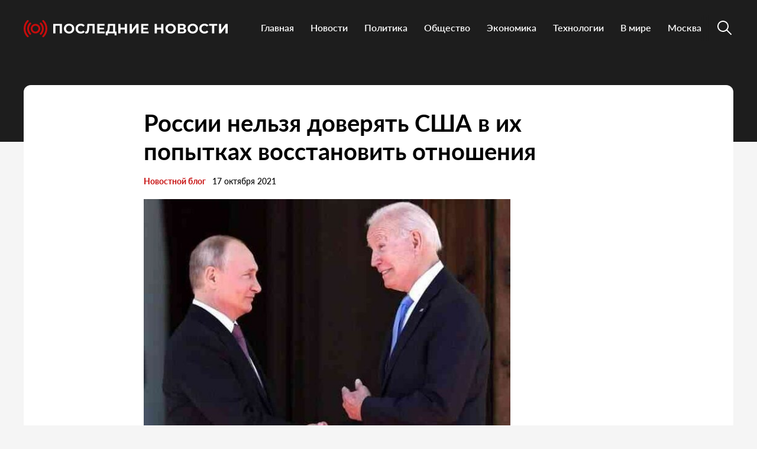

--- FILE ---
content_type: text/html; charset=UTF-8
request_url: https://poslednie-news.ru/blog/43477825592/
body_size: 14708
content:
<!doctype html>
<html lang="ru-RU">
<head>
	<meta charset="UTF-8">
	<meta name="viewport" content="width=device-width, initial-scale=1">
	<link rel="profile" href="https://gmpg.org/xfn/11">

	<meta name='robots' content='index, follow, max-image-preview:large, max-snippet:-1, max-video-preview:-1' />
	<style>img:is([sizes="auto" i], [sizes^="auto," i]) { contain-intrinsic-size: 3000px 1500px }</style>
	
	<!-- This site is optimized with the Yoast SEO plugin v25.3.1 - https://yoast.com/wordpress/plugins/seo/ -->
	<title>России нельзя доверять США в их попытках восстановить отношения - Poslednie-News.ru</title>
	<link rel="canonical" href="https://poslednie-news.ru/blog/43477825592/" />
	<meta property="og:locale" content="ru_RU" />
	<meta property="og:type" content="article" />
	<meta property="og:title" content="России нельзя доверять США в их попытках восстановить отношения - Poslednie-News.ru" />
	<meta property="og:description" content="Автор: Константин Котлин До тех пор, пока Джо Байден остается главой США, администрация американского президента не будет вводить новые санкции в отношении «Северного потока» по представительству Конгресса. Об этом 12 октября со ссылкой на источники сообщило авторитетное американское издание - 17 октября - 43477825592 - Медиаплатформа МирТесен" />
	<meta property="og:url" content="https://poslednie-news.ru/blog/43477825592/" />
	<meta property="og:site_name" content="Poslednie-News.ru" />
	<meta property="article:published_time" content="2021-10-17T09:03:10+00:00" />
	<meta property="article:modified_time" content="2022-07-17T15:48:19+00:00" />
	<meta property="og:image" content="https://poslednie-news.ru/wp-content/uploads/2021/10/bp-45.jpg" />
	<meta property="og:image:width" content="620" />
	<meta property="og:image:height" content="403" />
	<meta property="og:image:type" content="image/jpeg" />
	<meta name="author" content="admin" />
	<meta name="twitter:card" content="summary_large_image" />
	<meta name="twitter:label1" content="Написано автором" />
	<meta name="twitter:data1" content="admin" />
	<script type="application/ld+json" class="yoast-schema-graph">{"@context":"https://schema.org","@graph":[{"@type":"Article","@id":"https://poslednie-news.ru/blog/43477825592/#article","isPartOf":{"@id":"https://poslednie-news.ru/blog/43477825592/"},"author":{"name":"admin","@id":"https://poslednie-news.ru/#/schema/person/137f676b58b7dd23355d9bceea2a9dd0"},"headline":"России нельзя доверять США в их попытках восстановить отношения","datePublished":"2021-10-17T09:03:10+00:00","dateModified":"2022-07-17T15:48:19+00:00","mainEntityOfPage":{"@id":"https://poslednie-news.ru/blog/43477825592/"},"wordCount":1226,"publisher":{"@id":"https://poslednie-news.ru/#organization"},"image":{"@id":"https://poslednie-news.ru/blog/43477825592/#primaryimage"},"thumbnailUrl":"https://poslednie-news.ru/wp-content/uploads/2021/10/bp-45.jpg","articleSection":["Новостной блог"],"inLanguage":"ru-RU"},{"@type":"WebPage","@id":"https://poslednie-news.ru/blog/43477825592/","url":"https://poslednie-news.ru/blog/43477825592/","name":"России нельзя доверять США в их попытках восстановить отношения - Poslednie-News.ru","isPartOf":{"@id":"https://poslednie-news.ru/#website"},"primaryImageOfPage":{"@id":"https://poslednie-news.ru/blog/43477825592/#primaryimage"},"image":{"@id":"https://poslednie-news.ru/blog/43477825592/#primaryimage"},"thumbnailUrl":"https://poslednie-news.ru/wp-content/uploads/2021/10/bp-45.jpg","datePublished":"2021-10-17T09:03:10+00:00","dateModified":"2022-07-17T15:48:19+00:00","breadcrumb":{"@id":"https://poslednie-news.ru/blog/43477825592/#breadcrumb"},"inLanguage":"ru-RU","potentialAction":[{"@type":"ReadAction","target":["https://poslednie-news.ru/blog/43477825592/"]}]},{"@type":"ImageObject","inLanguage":"ru-RU","@id":"https://poslednie-news.ru/blog/43477825592/#primaryimage","url":"https://poslednie-news.ru/wp-content/uploads/2021/10/bp-45.jpg","contentUrl":"https://poslednie-news.ru/wp-content/uploads/2021/10/bp-45.jpg","width":620,"height":403},{"@type":"BreadcrumbList","@id":"https://poslednie-news.ru/blog/43477825592/#breadcrumb","itemListElement":[{"@type":"ListItem","position":1,"name":"Главная страница","item":"https://poslednie-news.ru/"},{"@type":"ListItem","position":2,"name":"России нельзя доверять США в их попытках восстановить отношения"}]},{"@type":"WebSite","@id":"https://poslednie-news.ru/#website","url":"https://poslednie-news.ru/","name":"Poslednie-News.ru","description":"Последние новости","publisher":{"@id":"https://poslednie-news.ru/#organization"},"potentialAction":[{"@type":"SearchAction","target":{"@type":"EntryPoint","urlTemplate":"https://poslednie-news.ru/?s={search_term_string}"},"query-input":{"@type":"PropertyValueSpecification","valueRequired":true,"valueName":"search_term_string"}}],"inLanguage":"ru-RU"},{"@type":"Organization","@id":"https://poslednie-news.ru/#organization","name":"Poslednie-News.ru","url":"https://poslednie-news.ru/","logo":{"@type":"ImageObject","inLanguage":"ru-RU","@id":"https://poslednie-news.ru/#/schema/logo/image/","url":"https://poslednie-news.ru/wp-content/uploads/2022/08/logo.svg","contentUrl":"https://poslednie-news.ru/wp-content/uploads/2022/08/logo.svg","width":348,"height":41,"caption":"Poslednie-News.ru"},"image":{"@id":"https://poslednie-news.ru/#/schema/logo/image/"}},{"@type":"Person","@id":"https://poslednie-news.ru/#/schema/person/137f676b58b7dd23355d9bceea2a9dd0","name":"admin","image":{"@type":"ImageObject","inLanguage":"ru-RU","@id":"https://poslednie-news.ru/#/schema/person/image/","url":"https://secure.gravatar.com/avatar/039454948260dee16a76174630069ee0484c8a119b71f36fbf9f95ab08f3fb9e?s=96&d=mm&r=g","contentUrl":"https://secure.gravatar.com/avatar/039454948260dee16a76174630069ee0484c8a119b71f36fbf9f95ab08f3fb9e?s=96&d=mm&r=g","caption":"admin"},"url":"https://poslednie-news.ru/author/admin/"}]}</script>
	<!-- / Yoast SEO plugin. -->


<link rel="alternate" type="application/rss+xml" title="Poslednie-News.ru &raquo; Лента" href="https://poslednie-news.ru/feed/" />
<link rel="alternate" type="application/rss+xml" title="Poslednie-News.ru &raquo; Лента комментариев" href="https://poslednie-news.ru/comments/feed/" />
<script>
window._wpemojiSettings = {"baseUrl":"https:\/\/s.w.org\/images\/core\/emoji\/16.0.1\/72x72\/","ext":".png","svgUrl":"https:\/\/s.w.org\/images\/core\/emoji\/16.0.1\/svg\/","svgExt":".svg","source":{"concatemoji":"https:\/\/poslednie-news.ru\/wp-includes\/js\/wp-emoji-release.min.js?ver=6.8.3"}};
/*! This file is auto-generated */
!function(s,n){var o,i,e;function c(e){try{var t={supportTests:e,timestamp:(new Date).valueOf()};sessionStorage.setItem(o,JSON.stringify(t))}catch(e){}}function p(e,t,n){e.clearRect(0,0,e.canvas.width,e.canvas.height),e.fillText(t,0,0);var t=new Uint32Array(e.getImageData(0,0,e.canvas.width,e.canvas.height).data),a=(e.clearRect(0,0,e.canvas.width,e.canvas.height),e.fillText(n,0,0),new Uint32Array(e.getImageData(0,0,e.canvas.width,e.canvas.height).data));return t.every(function(e,t){return e===a[t]})}function u(e,t){e.clearRect(0,0,e.canvas.width,e.canvas.height),e.fillText(t,0,0);for(var n=e.getImageData(16,16,1,1),a=0;a<n.data.length;a++)if(0!==n.data[a])return!1;return!0}function f(e,t,n,a){switch(t){case"flag":return n(e,"\ud83c\udff3\ufe0f\u200d\u26a7\ufe0f","\ud83c\udff3\ufe0f\u200b\u26a7\ufe0f")?!1:!n(e,"\ud83c\udde8\ud83c\uddf6","\ud83c\udde8\u200b\ud83c\uddf6")&&!n(e,"\ud83c\udff4\udb40\udc67\udb40\udc62\udb40\udc65\udb40\udc6e\udb40\udc67\udb40\udc7f","\ud83c\udff4\u200b\udb40\udc67\u200b\udb40\udc62\u200b\udb40\udc65\u200b\udb40\udc6e\u200b\udb40\udc67\u200b\udb40\udc7f");case"emoji":return!a(e,"\ud83e\udedf")}return!1}function g(e,t,n,a){var r="undefined"!=typeof WorkerGlobalScope&&self instanceof WorkerGlobalScope?new OffscreenCanvas(300,150):s.createElement("canvas"),o=r.getContext("2d",{willReadFrequently:!0}),i=(o.textBaseline="top",o.font="600 32px Arial",{});return e.forEach(function(e){i[e]=t(o,e,n,a)}),i}function t(e){var t=s.createElement("script");t.src=e,t.defer=!0,s.head.appendChild(t)}"undefined"!=typeof Promise&&(o="wpEmojiSettingsSupports",i=["flag","emoji"],n.supports={everything:!0,everythingExceptFlag:!0},e=new Promise(function(e){s.addEventListener("DOMContentLoaded",e,{once:!0})}),new Promise(function(t){var n=function(){try{var e=JSON.parse(sessionStorage.getItem(o));if("object"==typeof e&&"number"==typeof e.timestamp&&(new Date).valueOf()<e.timestamp+604800&&"object"==typeof e.supportTests)return e.supportTests}catch(e){}return null}();if(!n){if("undefined"!=typeof Worker&&"undefined"!=typeof OffscreenCanvas&&"undefined"!=typeof URL&&URL.createObjectURL&&"undefined"!=typeof Blob)try{var e="postMessage("+g.toString()+"("+[JSON.stringify(i),f.toString(),p.toString(),u.toString()].join(",")+"));",a=new Blob([e],{type:"text/javascript"}),r=new Worker(URL.createObjectURL(a),{name:"wpTestEmojiSupports"});return void(r.onmessage=function(e){c(n=e.data),r.terminate(),t(n)})}catch(e){}c(n=g(i,f,p,u))}t(n)}).then(function(e){for(var t in e)n.supports[t]=e[t],n.supports.everything=n.supports.everything&&n.supports[t],"flag"!==t&&(n.supports.everythingExceptFlag=n.supports.everythingExceptFlag&&n.supports[t]);n.supports.everythingExceptFlag=n.supports.everythingExceptFlag&&!n.supports.flag,n.DOMReady=!1,n.readyCallback=function(){n.DOMReady=!0}}).then(function(){return e}).then(function(){var e;n.supports.everything||(n.readyCallback(),(e=n.source||{}).concatemoji?t(e.concatemoji):e.wpemoji&&e.twemoji&&(t(e.twemoji),t(e.wpemoji)))}))}((window,document),window._wpemojiSettings);
</script>
<style id='wp-emoji-styles-inline-css'>

	img.wp-smiley, img.emoji {
		display: inline !important;
		border: none !important;
		box-shadow: none !important;
		height: 1em !important;
		width: 1em !important;
		margin: 0 0.07em !important;
		vertical-align: -0.1em !important;
		background: none !important;
		padding: 0 !important;
	}
</style>
<link rel='stylesheet' id='wp-block-library-css' href='https://poslednie-news.ru/wp-includes/css/dist/block-library/style.min.css?ver=6.8.3' media='all' />
<style id='classic-theme-styles-inline-css'>
/*! This file is auto-generated */
.wp-block-button__link{color:#fff;background-color:#32373c;border-radius:9999px;box-shadow:none;text-decoration:none;padding:calc(.667em + 2px) calc(1.333em + 2px);font-size:1.125em}.wp-block-file__button{background:#32373c;color:#fff;text-decoration:none}
</style>
<style id='global-styles-inline-css'>
:root{--wp--preset--aspect-ratio--square: 1;--wp--preset--aspect-ratio--4-3: 4/3;--wp--preset--aspect-ratio--3-4: 3/4;--wp--preset--aspect-ratio--3-2: 3/2;--wp--preset--aspect-ratio--2-3: 2/3;--wp--preset--aspect-ratio--16-9: 16/9;--wp--preset--aspect-ratio--9-16: 9/16;--wp--preset--color--black: #000000;--wp--preset--color--cyan-bluish-gray: #abb8c3;--wp--preset--color--white: #ffffff;--wp--preset--color--pale-pink: #f78da7;--wp--preset--color--vivid-red: #cf2e2e;--wp--preset--color--luminous-vivid-orange: #ff6900;--wp--preset--color--luminous-vivid-amber: #fcb900;--wp--preset--color--light-green-cyan: #7bdcb5;--wp--preset--color--vivid-green-cyan: #00d084;--wp--preset--color--pale-cyan-blue: #8ed1fc;--wp--preset--color--vivid-cyan-blue: #0693e3;--wp--preset--color--vivid-purple: #9b51e0;--wp--preset--gradient--vivid-cyan-blue-to-vivid-purple: linear-gradient(135deg,rgba(6,147,227,1) 0%,rgb(155,81,224) 100%);--wp--preset--gradient--light-green-cyan-to-vivid-green-cyan: linear-gradient(135deg,rgb(122,220,180) 0%,rgb(0,208,130) 100%);--wp--preset--gradient--luminous-vivid-amber-to-luminous-vivid-orange: linear-gradient(135deg,rgba(252,185,0,1) 0%,rgba(255,105,0,1) 100%);--wp--preset--gradient--luminous-vivid-orange-to-vivid-red: linear-gradient(135deg,rgba(255,105,0,1) 0%,rgb(207,46,46) 100%);--wp--preset--gradient--very-light-gray-to-cyan-bluish-gray: linear-gradient(135deg,rgb(238,238,238) 0%,rgb(169,184,195) 100%);--wp--preset--gradient--cool-to-warm-spectrum: linear-gradient(135deg,rgb(74,234,220) 0%,rgb(151,120,209) 20%,rgb(207,42,186) 40%,rgb(238,44,130) 60%,rgb(251,105,98) 80%,rgb(254,248,76) 100%);--wp--preset--gradient--blush-light-purple: linear-gradient(135deg,rgb(255,206,236) 0%,rgb(152,150,240) 100%);--wp--preset--gradient--blush-bordeaux: linear-gradient(135deg,rgb(254,205,165) 0%,rgb(254,45,45) 50%,rgb(107,0,62) 100%);--wp--preset--gradient--luminous-dusk: linear-gradient(135deg,rgb(255,203,112) 0%,rgb(199,81,192) 50%,rgb(65,88,208) 100%);--wp--preset--gradient--pale-ocean: linear-gradient(135deg,rgb(255,245,203) 0%,rgb(182,227,212) 50%,rgb(51,167,181) 100%);--wp--preset--gradient--electric-grass: linear-gradient(135deg,rgb(202,248,128) 0%,rgb(113,206,126) 100%);--wp--preset--gradient--midnight: linear-gradient(135deg,rgb(2,3,129) 0%,rgb(40,116,252) 100%);--wp--preset--font-size--small: 13px;--wp--preset--font-size--medium: 20px;--wp--preset--font-size--large: 36px;--wp--preset--font-size--x-large: 42px;--wp--preset--spacing--20: 0.44rem;--wp--preset--spacing--30: 0.67rem;--wp--preset--spacing--40: 1rem;--wp--preset--spacing--50: 1.5rem;--wp--preset--spacing--60: 2.25rem;--wp--preset--spacing--70: 3.38rem;--wp--preset--spacing--80: 5.06rem;--wp--preset--shadow--natural: 6px 6px 9px rgba(0, 0, 0, 0.2);--wp--preset--shadow--deep: 12px 12px 50px rgba(0, 0, 0, 0.4);--wp--preset--shadow--sharp: 6px 6px 0px rgba(0, 0, 0, 0.2);--wp--preset--shadow--outlined: 6px 6px 0px -3px rgba(255, 255, 255, 1), 6px 6px rgba(0, 0, 0, 1);--wp--preset--shadow--crisp: 6px 6px 0px rgba(0, 0, 0, 1);}:where(.is-layout-flex){gap: 0.5em;}:where(.is-layout-grid){gap: 0.5em;}body .is-layout-flex{display: flex;}.is-layout-flex{flex-wrap: wrap;align-items: center;}.is-layout-flex > :is(*, div){margin: 0;}body .is-layout-grid{display: grid;}.is-layout-grid > :is(*, div){margin: 0;}:where(.wp-block-columns.is-layout-flex){gap: 2em;}:where(.wp-block-columns.is-layout-grid){gap: 2em;}:where(.wp-block-post-template.is-layout-flex){gap: 1.25em;}:where(.wp-block-post-template.is-layout-grid){gap: 1.25em;}.has-black-color{color: var(--wp--preset--color--black) !important;}.has-cyan-bluish-gray-color{color: var(--wp--preset--color--cyan-bluish-gray) !important;}.has-white-color{color: var(--wp--preset--color--white) !important;}.has-pale-pink-color{color: var(--wp--preset--color--pale-pink) !important;}.has-vivid-red-color{color: var(--wp--preset--color--vivid-red) !important;}.has-luminous-vivid-orange-color{color: var(--wp--preset--color--luminous-vivid-orange) !important;}.has-luminous-vivid-amber-color{color: var(--wp--preset--color--luminous-vivid-amber) !important;}.has-light-green-cyan-color{color: var(--wp--preset--color--light-green-cyan) !important;}.has-vivid-green-cyan-color{color: var(--wp--preset--color--vivid-green-cyan) !important;}.has-pale-cyan-blue-color{color: var(--wp--preset--color--pale-cyan-blue) !important;}.has-vivid-cyan-blue-color{color: var(--wp--preset--color--vivid-cyan-blue) !important;}.has-vivid-purple-color{color: var(--wp--preset--color--vivid-purple) !important;}.has-black-background-color{background-color: var(--wp--preset--color--black) !important;}.has-cyan-bluish-gray-background-color{background-color: var(--wp--preset--color--cyan-bluish-gray) !important;}.has-white-background-color{background-color: var(--wp--preset--color--white) !important;}.has-pale-pink-background-color{background-color: var(--wp--preset--color--pale-pink) !important;}.has-vivid-red-background-color{background-color: var(--wp--preset--color--vivid-red) !important;}.has-luminous-vivid-orange-background-color{background-color: var(--wp--preset--color--luminous-vivid-orange) !important;}.has-luminous-vivid-amber-background-color{background-color: var(--wp--preset--color--luminous-vivid-amber) !important;}.has-light-green-cyan-background-color{background-color: var(--wp--preset--color--light-green-cyan) !important;}.has-vivid-green-cyan-background-color{background-color: var(--wp--preset--color--vivid-green-cyan) !important;}.has-pale-cyan-blue-background-color{background-color: var(--wp--preset--color--pale-cyan-blue) !important;}.has-vivid-cyan-blue-background-color{background-color: var(--wp--preset--color--vivid-cyan-blue) !important;}.has-vivid-purple-background-color{background-color: var(--wp--preset--color--vivid-purple) !important;}.has-black-border-color{border-color: var(--wp--preset--color--black) !important;}.has-cyan-bluish-gray-border-color{border-color: var(--wp--preset--color--cyan-bluish-gray) !important;}.has-white-border-color{border-color: var(--wp--preset--color--white) !important;}.has-pale-pink-border-color{border-color: var(--wp--preset--color--pale-pink) !important;}.has-vivid-red-border-color{border-color: var(--wp--preset--color--vivid-red) !important;}.has-luminous-vivid-orange-border-color{border-color: var(--wp--preset--color--luminous-vivid-orange) !important;}.has-luminous-vivid-amber-border-color{border-color: var(--wp--preset--color--luminous-vivid-amber) !important;}.has-light-green-cyan-border-color{border-color: var(--wp--preset--color--light-green-cyan) !important;}.has-vivid-green-cyan-border-color{border-color: var(--wp--preset--color--vivid-green-cyan) !important;}.has-pale-cyan-blue-border-color{border-color: var(--wp--preset--color--pale-cyan-blue) !important;}.has-vivid-cyan-blue-border-color{border-color: var(--wp--preset--color--vivid-cyan-blue) !important;}.has-vivid-purple-border-color{border-color: var(--wp--preset--color--vivid-purple) !important;}.has-vivid-cyan-blue-to-vivid-purple-gradient-background{background: var(--wp--preset--gradient--vivid-cyan-blue-to-vivid-purple) !important;}.has-light-green-cyan-to-vivid-green-cyan-gradient-background{background: var(--wp--preset--gradient--light-green-cyan-to-vivid-green-cyan) !important;}.has-luminous-vivid-amber-to-luminous-vivid-orange-gradient-background{background: var(--wp--preset--gradient--luminous-vivid-amber-to-luminous-vivid-orange) !important;}.has-luminous-vivid-orange-to-vivid-red-gradient-background{background: var(--wp--preset--gradient--luminous-vivid-orange-to-vivid-red) !important;}.has-very-light-gray-to-cyan-bluish-gray-gradient-background{background: var(--wp--preset--gradient--very-light-gray-to-cyan-bluish-gray) !important;}.has-cool-to-warm-spectrum-gradient-background{background: var(--wp--preset--gradient--cool-to-warm-spectrum) !important;}.has-blush-light-purple-gradient-background{background: var(--wp--preset--gradient--blush-light-purple) !important;}.has-blush-bordeaux-gradient-background{background: var(--wp--preset--gradient--blush-bordeaux) !important;}.has-luminous-dusk-gradient-background{background: var(--wp--preset--gradient--luminous-dusk) !important;}.has-pale-ocean-gradient-background{background: var(--wp--preset--gradient--pale-ocean) !important;}.has-electric-grass-gradient-background{background: var(--wp--preset--gradient--electric-grass) !important;}.has-midnight-gradient-background{background: var(--wp--preset--gradient--midnight) !important;}.has-small-font-size{font-size: var(--wp--preset--font-size--small) !important;}.has-medium-font-size{font-size: var(--wp--preset--font-size--medium) !important;}.has-large-font-size{font-size: var(--wp--preset--font-size--large) !important;}.has-x-large-font-size{font-size: var(--wp--preset--font-size--x-large) !important;}
:where(.wp-block-post-template.is-layout-flex){gap: 1.25em;}:where(.wp-block-post-template.is-layout-grid){gap: 1.25em;}
:where(.wp-block-columns.is-layout-flex){gap: 2em;}:where(.wp-block-columns.is-layout-grid){gap: 2em;}
:root :where(.wp-block-pullquote){font-size: 1.5em;line-height: 1.6;}
</style>
<link rel='stylesheet' id='poslidnie_novosti-style-css' href='https://poslednie-news.ru/wp-content/themes/poslidnie_novosti/style.css?ver=1.0.0' media='all' />
<link rel='stylesheet' id='boo-grid-4.6-css' href='https://poslednie-news.ru/wp-content/themes/poslidnie_novosti/bootstrap-grid.min.css?ver=1.0.0' media='all' />
<link rel='stylesheet' id='fancybox-css-css' href='https://poslednie-news.ru/wp-content/themes/poslidnie_novosti/js/jquery.fancybox.min.css?ver=1.0.0' media='all' />
<script src="https://poslednie-news.ru/wp-includes/js/jquery/jquery.min.js?ver=3.7.1" id="jquery-core-js"></script>
<script src="https://poslednie-news.ru/wp-includes/js/jquery/jquery-migrate.min.js?ver=3.4.1" id="jquery-migrate-js"></script>
<link rel="https://api.w.org/" href="https://poslednie-news.ru/wp-json/" /><link rel="alternate" title="JSON" type="application/json" href="https://poslednie-news.ru/wp-json/wp/v2/posts/6227" /><link rel="EditURI" type="application/rsd+xml" title="RSD" href="https://poslednie-news.ru/xmlrpc.php?rsd" />
<meta name="generator" content="WordPress 6.8.3" />
<link rel='shortlink' href='https://poslednie-news.ru/?p=6227' />
<link rel="alternate" title="oEmbed (JSON)" type="application/json+oembed" href="https://poslednie-news.ru/wp-json/oembed/1.0/embed?url=https%3A%2F%2Fposlednie-news.ru%2Fblog%2F43477825592%2F" />
<link rel="alternate" title="oEmbed (XML)" type="text/xml+oembed" href="https://poslednie-news.ru/wp-json/oembed/1.0/embed?url=https%3A%2F%2Fposlednie-news.ru%2Fblog%2F43477825592%2F&#038;format=xml" />
<link rel="icon" href="https://poslednie-news.ru/wp-content/uploads/2022/08/fav.png" sizes="32x32" />
<link rel="icon" href="https://poslednie-news.ru/wp-content/uploads/2022/08/fav.png" sizes="192x192" />
<link rel="apple-touch-icon" href="https://poslednie-news.ru/wp-content/uploads/2022/08/fav.png" />
<meta name="msapplication-TileImage" content="https://poslednie-news.ru/wp-content/uploads/2022/08/fav.png" />
</head>

<body class="wp-singular post-template-default single single-post postid-6227 single-format-standard wp-custom-logo wp-theme-poslidnie_novosti">

	
<div id="page" class="site">

<header class="compensate-for-scrollbar">
	<div class="container relative">
		<div class="d-flex align-items-center justify-content-between">
			<div class="site-branding flex-md-shrink-0 mr-3">
				<a href="https://poslednie-news.ru/" class="custom-logo-link" rel="home"><img width="348" height="41" src="https://poslednie-news.ru/wp-content/uploads/2022/08/logo.svg" class="custom-logo" alt="Poslednie-News.ru" decoding="async" /></a>			</div>
			<div class="menu_inner">
				<div>
					<div class="d-flex align-items-center">
						<nav>
							<div class="menu-menu-1-container"><ul id="menu-menu-1" class="d-flex"><li id="menu-item-81631" class="menu-item menu-item-type-custom menu-item-object-custom menu-item-home menu-item-81631"><a href="https://poslednie-news.ru">Главная</a></li>
<li id="menu-item-81632" class="menu-item menu-item-type-taxonomy menu-item-object-category current-post-ancestor current-menu-parent current-post-parent menu-item-81632"><a href="https://poslednie-news.ru/blog/">Новости</a></li>
<li id="menu-item-91347" class="menu-item menu-item-type-taxonomy menu-item-object-category menu-item-91347"><a href="https://poslednie-news.ru/politics/">Политика</a></li>
<li id="menu-item-91346" class="menu-item menu-item-type-taxonomy menu-item-object-category menu-item-91346"><a href="https://poslednie-news.ru/society/">Общество</a></li>
<li id="menu-item-91349" class="menu-item menu-item-type-taxonomy menu-item-object-category menu-item-91349"><a href="https://poslednie-news.ru/economics/">Экономика</a></li>
<li id="menu-item-91348" class="menu-item menu-item-type-taxonomy menu-item-object-category menu-item-91348"><a href="https://poslednie-news.ru/it/">Технологии</a></li>
<li id="menu-item-91342" class="menu-item menu-item-type-taxonomy menu-item-object-category menu-item-91342"><a href="https://poslednie-news.ru/world/">В мире</a></li>
<li id="menu-item-91344" class="menu-item menu-item-type-taxonomy menu-item-object-category menu-item-91344"><a href="https://poslednie-news.ru/moscow/">Москва</a></li>
</ul></div>						</nav>
						<div class="d-md-none d-block">
							<div class="burger"><span></span></div>
						</div>
						<div class="search_column">
							<div class="d-flex justify-content-end wrap_search h-100">
    <div class="search_panel">
        <form role="search" method="get" id="searchform" class="searchform d-flex" action="https://poslednie-news.ru/">
                <input type="text" value="" name="s" id="s" placeholder="Найти новость..." required/>
                <label for="searchsubmit" class="s-submit d-flex align-items-center">
                    <svg width="24" height="24" viewBox="0 0 24 24" fill="none" xmlns="http://www.w3.org/2000/svg"><path d="M8.33954 0.0510674C6.25773 0.313778 4.28845 1.28487 2.79274 2.78139C-0.0392714 5.61022 -0.79885 9.90273 0.889103 13.4822C2.28166 16.4424 5.06679 18.4878 8.25983 18.91C10.6323 19.2196 13.0564 18.6097 14.9976 17.2164C15.2273 17.0522 15.4336 16.9162 15.4524 16.9162C15.4711 16.9162 17.0419 18.469 18.9361 20.3596C22.5699 23.9953 22.5746 23.9953 22.9919 24C23.1982 24 23.6061 23.8311 23.7281 23.6904C23.864 23.5356 24 23.1884 24 22.9914C24 22.5739 23.9953 22.5692 20.3615 18.9334C18.472 17.0382 16.92 15.4713 16.92 15.4525C16.92 15.4337 17.0559 15.2273 17.2247 14.9881C18.3876 13.3414 18.9783 11.5071 18.983 9.51805C18.983 6.94723 17.9984 4.56876 16.1838 2.76262C14.7491 1.33648 12.9861 0.435752 10.9652 0.0979805C10.3276 -0.0099187 9.00535 -0.0333755 8.33954 0.0510674ZM10.5901 2.06831C12.7282 2.41547 14.5522 3.56952 15.7103 5.31467C16.573 6.61415 16.9715 7.91364 16.9762 9.45706C16.9762 10.203 16.9247 10.6533 16.7559 11.3336C16.0948 13.9748 13.9801 16.0905 11.3403 16.752C10.6605 16.9209 10.2104 16.9725 9.46484 16.9725C7.92224 16.9678 6.62346 16.569 5.32467 15.7058C3.25693 14.3313 2.00972 11.9997 2.00972 9.4899C2.00972 8.23264 2.2676 7.17242 2.85369 6.03713C3.80082 4.20284 5.48878 2.83768 7.51901 2.25127C8.37705 2.00733 9.70397 1.92758 10.5901 2.06831Z"/></svg>
                    <input type="submit" id="searchsubmit" value="" />
                </label>
        </form>
    </div>
    <div class="s-icon d-flex">
    	
        <svg class="loop-icon" width="24" height="24" viewBox="0 0 24 24" fill="none" xmlns="http://www.w3.org/2000/svg"><path d="M8.33954 0.0510674C6.25773 0.313778 4.28845 1.28487 2.79274 2.78139C-0.0392714 5.61022 -0.79885 9.90273 0.889103 13.4822C2.28166 16.4424 5.06679 18.4878 8.25983 18.91C10.6323 19.2196 13.0564 18.6097 14.9976 17.2164C15.2273 17.0522 15.4336 16.9162 15.4524 16.9162C15.4711 16.9162 17.0419 18.469 18.9361 20.3596C22.5699 23.9953 22.5746 23.9953 22.9919 24C23.1982 24 23.6061 23.8311 23.7281 23.6904C23.864 23.5356 24 23.1884 24 22.9914C24 22.5739 23.9953 22.5692 20.3615 18.9334C18.472 17.0382 16.92 15.4713 16.92 15.4525C16.92 15.4337 17.0559 15.2273 17.2247 14.9881C18.3876 13.3414 18.9783 11.5071 18.983 9.51805C18.983 6.94723 17.9984 4.56876 16.1838 2.76262C14.7491 1.33648 12.9861 0.435752 10.9652 0.0979805C10.3276 -0.0099187 9.00535 -0.0333755 8.33954 0.0510674ZM10.5901 2.06831C12.7282 2.41547 14.5522 3.56952 15.7103 5.31467C16.573 6.61415 16.9715 7.91364 16.9762 9.45706C16.9762 10.203 16.9247 10.6533 16.7559 11.3336C16.0948 13.9748 13.9801 16.0905 11.3403 16.752C10.6605 16.9209 10.2104 16.9725 9.46484 16.9725C7.92224 16.9678 6.62346 16.569 5.32467 15.7058C3.25693 14.3313 2.00972 11.9997 2.00972 9.4899C2.00972 8.23264 2.2676 7.17242 2.85369 6.03713C3.80082 4.20284 5.48878 2.83768 7.51901 2.25127C8.37705 2.00733 9.70397 1.92758 10.5901 2.06831Z"/></svg>

        <svg xmlns="http://www.w3.org/2000/svg" x="0" y="0" viewBox="0 0 311 311.07733" xml:space="preserve" class="loop-icon_close"><path xmlns="http://www.w3.org/2000/svg" d="m16.035156 311.078125c-4.097656 0-8.195312-1.558594-11.308594-4.695313-6.25-6.25-6.25-16.382812 0-22.632812l279.0625-279.0625c6.25-6.25 16.382813-6.25 22.632813 0s6.25 16.382812 0 22.636719l-279.058594 279.058593c-3.136719 3.117188-7.234375 4.695313-11.328125 4.695313zm0 0" data-original="#000" class=""></path><path xmlns="http://www.w3.org/2000/svg" d="m295.117188 311.078125c-4.097657 0-8.191407-1.558594-11.308594-4.695313l-279.082032-279.058593c-6.25-6.253907-6.25-16.386719 0-22.636719s16.382813-6.25 22.636719 0l279.058594 279.0625c6.25 6.25 6.25 16.382812 0 22.632812-3.136719 3.117188-7.230469 4.695313-11.304687 4.695313zm0 0" data-original="#000" class=""></path></svg>
    </div>
</div>						</div>
					</div>
				</div>
			</div>
		</div>
	</div>
</header>

<main>
	<div class="container">
		<article class="single_post">
			<div>
									<h1>России нельзя доверять США в их попытках восстановить отношения</h1>					<div class="single_meta d-flex align-items-center flex-wrap">
						<div><a class="cat-name" href="https://poslednie-news.ru/blog/">Новостной блог</a></div>
						<div class="date_post">17 октября 2021</div>
					</div>
					<div class="mb-2">
						<img width="620" height="403" src="https://poslednie-news.ru/wp-content/uploads/2021/10/bp-45.jpg" class="attachment-large size-large wp-post-image" alt="" decoding="async" fetchpriority="high" />					</div>
					
					<div class="content_acticle">
						<div class="blog-post__text" itemprop="articleBody">
<div class="ui-rss-img-first">
<p><img decoding="async" class="POST_IMAGE " src="https://poslednie-news.ru/wp-content/uploads/2021/10/bp-45.jpg" alt="России нельзя доверять США в их попытках восстановить отношения" width="620" height="auto" loading="lazy"/></p>
</div>
<div class="ui-rss-text">
<p/>
<div>
<div>Автор: <a rel="nofollow noopener" href="https://topcor.ru/22163-rossii-nelzja-doverjat-ssha-v-ih-popytkah-vosstanovit-otnoshenija.html" target="_blank">Константин Котлин</a> </div>
</p></div>
<div>
<p><em><strong>До тех пор, пока Джо Байден остается главой США, администрация американского президента не будет вводить новые санкции в отношении «Северного потока» по представительству Конгресса. Об этом 12 октября со ссылкой на источники сообщило авторитетное американское издание Politico. В статье, посвященной разногласиям между Белым домом и влиятельным республиканским сенатором Тедом Крузом, говорится о том, что последний требует от исполнительных властей США немедленного введения «предписанных Конгрессом» ограничений, в то время как те принципиально не желают вводить новые рестрикции.</strong></em></p>
<div>
<div><img decoding="async" class="POST_IMAGE " src="https://poslednie-news.ru/wp-content/uploads/2021/10/bp-45.jpg" data-src="http://cont.ws/uploads/pic/2021/10/1634361842_1634312949_uhf1vx16geaaqygdjaqafuzl8py3c9o4.jpg" alt="России нельзя доверять США в их попытках восстановить отношения" width="620" height="auto" loading="lazy"/></div>
<p> Использованы фотографии: kremlin.ru</p></div>
<p>Также в издании отмечается содержание разговора между помощником президента США по национальной безопасности Джейком Салливаном и Тедом Крузом:</p>
<blockquote>
<div>Салливан спросил у сенатора-республиканца, будет ли он готов продвинуться вперед в утверждении кандидатур, а Круз ответил, что администрация Байдена, согласно закону, должна ввести санкции (против «Северного потока»). Однако администрация Байдена четко дала понять, что во время его президентства санкции введены не будут.</div>
</blockquote>
<p>В результате Круз, пытаясь добиться своего, блокирует утверждение кандидатов, выдвинутых Байденом на ряд позиций в администрации.</p>
<div id="blog-post-item-text-ad" class="blog-post__text-ad"/> Источники Politico сообщают, что повисшими в воздухе оказались назначения более чем двадцати чиновников, выдвинутых на дипломатические посты, включая также и будущих послов в нескольких зарубежных странах. Подобное положение дел вызывает беспокойство у сотрудников администрации Байдена, считающих, что данная ситуация может негативно сказаться на геополитических позициях США. </p>
<h3>США не хотят «злить» Россию?</h3>
<p>Сенсационным в данной ситуации является то, что едва ли не впервые за последние семь лет Вашингтон не устанавливает новые антироссийские санкции, а напротив — отказывается от их введения. Причем принципиальное решение об этом исходит не от каких-то полумаргинальных политических деятелей, но от самой вершины американской властной вертикали — президента. И это при том что о достижении российско-американскими отношениями нуля в последние годы не говорил разве что ленивый. Высылка дипломатов, санкции, агрессивная риторика — Вашингтон всеми силами пытался продемонстрировать, что Россия является его ключевым внешнеполитическим противником. Впрочем, один плюс у «нулевых» отношений между странами все же существует — при смене лидера, (Трампа на Байдена) порой от них может быть проще отталкиваться.</p>
<p>В контексте этого нельзя не отметить трехдневный визит заместителя госсекретаря США Виктории Нуланд в Россию, прошедший 11-13 октября и получивший в целом положительную оценку обеих сторон. В Москве Нуланд встречалась с замглавами МИДа (Сергеем Рябковым) и Минобороны (Александром Фоминым), а также с заместителем руководителя администрации Президента Дмитрием Козаком и помощником Президента Юрием Ушаковым. По словам ее российского коллеги Рябкова, среди международных тем была на переднем плане проблематика стратегической стабильности и перспективы продолжения работы в этой сфере. При этом пресс-секретарь Президента РФ Дмитрий Песков, характеризуя визит Нуланд, отметил, что подобные контакты своевременны и необходимы. Официальный представитель Белого дома Джен Псаки же в свою очередь отметила, что в ходе визита Нуланд состоялось несколько довольно конструктивных и продуктивных» встреч.</p>
<p>Однако важнейшим сигналом на фоне текущей геополитической ситуации можно назвать слова Президента РФ Владимира Путина, выступавшего 13 октября в рамках пленарного заседания Российской энергетической недели:</p>
<blockquote>
<div>В целом у меня рабочие, на мой взгляд, устойчивые отношения сложились с президентом Байденом. (&#8230;) Так что (у России) вполне конструктивные отношения с действующей (американской) администрацией.</div>
</blockquote>
<p>Очевидно, что о восстановлении российско-американских отношений речь пока не идет ни с одной из сторон, однако какие-то наметки к началу разморозки двустороннего взаимодействия уже наблюдаются. Причем исходят они именно от лидеров стран. По-видимому, свою роль все же сыграла очная встреча, прошедшая этим летом между Владимиром Путиным и Джо Байденом в Женеве</p>
<p>Тем не менее не стоит обманываться действиями американской стороны. Приезд Нуланд был важен скорее для самого Вашингтона, а нежелание вводить новые санкции в целом продиктовано пониманием того, что «Северный поток» уже достроен, и попытка остановить его введение в эксплуатацию со стороны США может быть неверно истолкована европейскими партнерами. Брюссель все же ясно дал понять Вашингтону, что считает «газопроводный вопрос» своим внутренним делом. Конечно, евробюрократы сейчас сами задерживают его ввод в эксплуатацию, однако, учитывая разгорающийся в Европе энергетический кризис, это вряд ли продлится долго и выглядит скорее попыткой выторговать более выгодные для ЕС условия эксплуатации «Северного потока».</p>
<p>Безусловно, в таких условиях «злить» российскую сторону новыми санкциями было бы не просто не нужно, но и контрпродуктивно. Тем более, что часть американского истеблишмента сейчас действительно задумывается о налаживании отношений с Москвой. Хотя причина этого лежит отнюдь не в плоскости двусторонних отношений. Причина этого — усиленно развивающийся Китай.</p>
<h3>Китайский фактор российско-американских отношений</h3>
<p>Сегодня далеко не новость, что Вашингтон пытается любой ценой ослабить КНР, официально объявленную одним из главных противников США наравне с Россией. Тот факт, что коммунистический Китай стал первой экономикой мира по объемам ВВП (ППС), обогнав капиталистические США, безусловно ставит перед американским руководством серьезные экзистенциальные вопросы. А осознание того, что решить вопрос чересчур ускоренного, по мнению США, развития Китая одними лишь экономическими методами не удастся лишь добавляет ситуации остроты.</p>
<p>Первую серьезную попытку остановить Китай США предприняли еще в 2018-м — в ходе президентства Дональда Трампа, развязавшего масштабную торговую войну с Поднебесной. Сумма товаров, обложенных дополнительными пошлинами с американской стороны составила сотни миллиардов долларов. Китай, как и следовало ожидать, ответил зеркально. Результат — менее двух лет спустя, уже в январе 2020-го, Трамп и вице-премьер Госсовета КНР Лю Хэ поставили подписи под новым торговым соглашением, урегулировавшим значительную часть двусторонних споров. Проще говоря, США начинают и проигрывают.</p>
<p>При этом Вашингтон, не сумевший решить проблему излюбленным путем пошлин и санкций, прекрасно понимает, что время работает против него. Ведь разрыв между американской и китайской экономикой не просто не сокращается, а напротив — растет. Так, темпы роста ВВП Китая в допандемийном 2019-м составляли 6%. У США за тот же период почти в три раза меньше — 2,3%. Причем мировой кризис лишь подтвердил данную статистику. В первом квартале 2021 года темпы роста ВВП Китая составили 18,3% в годовом выражении. Аналогичный показатель США равнялся куда более скромным 6,3%.</p>
<p>Таким образом, нет никаких предпосылок для того, чтобы привычная для США роль первой экономики мира, впервые потерянная еще в 2014 году, была ими возвращена. При этом повлиять на Китай напрямую иными методами практически невозможно — у страны есть мощная армия, да и к тому же ядерное оружие. Конечно, США все же делают попытки усилить свои позиции вокруг его границ, создав, к примеру, новый военный блок AUKUS совместно с Британией и Австралией, однако пока что это скорее мера имиджевого характера. На геополитическом положении Китая, усиливающемся, как это обычно и бывает, вслед за экономикой, она вряд ли отразится в ближайшее время. Особенно учитывая, что на строительство и постановку на боевое дежурство первых австралийских атомных подлодок уйдут годы. И именно это и беспокоит США больше всего. Ведь ситуация, в которой Китай и Россия потенциально могут объединить свои усилия в борьбе с ними, может слишком дорого обойтись Вашингтону.</p>
<h3>Выводы</h3>
<p>Сегодня США оказываются на пороге конца эры однополярного мира. Ведь чем сильнее становятся Россия, Китай и Евросоюз тем больше сужается поле геополитического влияния Америки. И если ЕС пока что считается американским союзником, то отношения с Россией и Китаем стараниями Вашингтона были существенно подпорчены в последние годы, причем практически одновременно. Прекрасно, осознавая, что у Москвы и Пекина и без того всегда были хорошие отношения, Вашингтон опасается, что извечная концепция «враг моего врага — мой друг» может привести к дальнейшему расширению российско-китайского сотрудничества, которое вполне может развернуться в сторону борьбы с избыточным американским влиянием на международной арене.</p>
<p>Таким образом, России нужно понимать, что мотивация робких попыток Вашингтона по сглаживанию острых углов в рамках двустороннего взаимодействия лежит в области иных геополитических интересов США. Все мы помним символическую «перезагрузку» отношений Москвы и Вашингтона образца 2009 года, который в действительности оказалась «перегрузкой». Так что ожидать, что американская сторона изменит свою реальную позицию по России в ближайшие годы было бы по меньшей мере наивно. А вот притвориться, что отношения налаживаются, и попытаться отдалить Москву и Пекин друг от друга — это вполне в ее духе.</p>
</p></div>
</div>
<p> </p>
<div id="panda_player" class="panda-player"/></div>
					</div>
							
									<script src="https://yastatic.net/share2/share.js"></script>
				<div class="ya-share2" data-curtain data-services="vkontakte,facebook,odnoklassniki,telegram,twitter,viber,whatsapp,moimir,pocket"></div>
			</div>
		</article>
		<h2 class="other_posts_title">Другие новости</h2>
			<div class="last_news other_posts">
        
                    
<div>
    <div class="wrap_news">
        <a href="https://poslednie-news.ru/blog/43889877119-2/" class="d-block">
        	<div class="thumbnail_news">
        		<img src="https://poslednie-news.ru/wp-content/uploads/https://mtdata.ru/u1/photoCEE9/20365591463-0/original.jpg#20365591463" class="attachment-large size-large wp-post-image" alt="" decoding="async" loading="lazy" />        	</div>
        </a>
        <div class="wrap_title_news">
            <a class="cat-name" href="https://poslednie-news.ru/blog/">Новостной блог</a>    		<a href="https://poslednie-news.ru/blog/43889877119-2/" class="title_news">
    			<h2>В Прикамье анестезиолог задушил забеременевшую медсестру</h2>
    		</a>
    	</div>
    </div>
</div>
<div>
    <div class="wrap_news">
        <a href="https://poslednie-news.ru/blog/43952043710-2/" class="d-block">
        	<div class="thumbnail_news">
        		<img width="620" height="466" src="https://poslednie-news.ru/wp-content/uploads/2017/03/bp.jpg" class="attachment-large size-large wp-post-image" alt="" decoding="async" loading="lazy" />        	</div>
        </a>
        <div class="wrap_title_news">
            <a class="cat-name" href="https://poslednie-news.ru/blog/">Новостной блог</a>    		<a href="https://poslednie-news.ru/blog/43952043710-2/" class="title_news">
    			<h2>Экономика Украины вошла в десятку самых несчастных</h2>
    		</a>
    	</div>
    </div>
</div>
<div>
    <div class="wrap_news">
        <a href="https://poslednie-news.ru/blog/43304034150-2/" class="d-block">
        	<div class="thumbnail_news">
        		<img src="https://poslednie-news.ru/wp-content/uploads/https://mtdata.ru/u5/photoEDCC/20598373799-0/original.jpg#20598373799" class="attachment-large size-large wp-post-image" alt="" decoding="async" loading="lazy" />        	</div>
        </a>
        <div class="wrap_title_news">
            <a class="cat-name" href="https://poslednie-news.ru/blog/">Новостной блог</a>    		<a href="https://poslednie-news.ru/blog/43304034150-2/" class="title_news">
    			<h2>Украина и Молдова готовят новую атаку на Приднестровье. Тирасполь просит Москву о помощи</h2>
    		</a>
    	</div>
    </div>
</div>
<div>
    <div class="wrap_news">
        <a href="https://poslednie-news.ru/blog/43294700330-2/" class="d-block">
        	<div class="thumbnail_news">
        		<img width="620" height="417" src="https://poslednie-news.ru/wp-content/uploads/2017/04/bp.jpg" class="attachment-large size-large wp-post-image" alt="" decoding="async" loading="lazy" />        	</div>
        </a>
        <div class="wrap_title_news">
            <a class="cat-name" href="https://poslednie-news.ru/blog/">Новостной блог</a>    		<a href="https://poslednie-news.ru/blog/43294700330-2/" class="title_news">
    			<h2>Полицейские в Киеве убивали стариков за квартиры&#8230;</h2>
    		</a>
    	</div>
    </div>
</div>                        </div>
	</div>
</main>


	<footer id="colophon" class="site-footer">
		<div class="container">
			<div class="d-flex flex-sm-nowrap flex-wrap justify-content-between align-items-center">
				<div class="mr-3 col-ld-3 col-md-4 px-0">
					<div class="site-branding">
						<a href="https://poslednie-news.ru">
							<img src="https://poslednie-news.ru/wp-content/uploads/2022/08/logo-dark.svg" class="custom-logo">
						</a>
					</div>
					<p class="my-0 site_desc">© 2026 - Последние новости</p>
				</div>
				
				<nav>
					<div class="menu-menu-2-container"><ul id="menu-menu-2" class="footer_menu d-md-flex d-none flex-wrap justify-content-end"><li id="menu-item-91291" class="menu-item menu-item-type-post_type menu-item-object-page menu-item-91291"><a href="https://poslednie-news.ru/o-sajte/">О сайте</a></li>
</ul></div>					<div class="menu-menu-3-container"><ul id="menu-menu-3" class="footer_menu d-md-none d-flex flex-wrap justify-content-end"><li id="menu-item-91292" class="menu-item menu-item-type-post_type menu-item-object-page menu-item-91292"><a href="https://poslednie-news.ru/o-sajte/">О сайте</a></li>
</ul></div>				</nav>
			</div>
		</div>
	</footer>



</div>

<script type="speculationrules">
{"prefetch":[{"source":"document","where":{"and":[{"href_matches":"\/*"},{"not":{"href_matches":["\/wp-*.php","\/wp-admin\/*","\/wp-content\/uploads\/*","\/wp-content\/*","\/wp-content\/plugins\/*","\/wp-content\/themes\/poslidnie_novosti\/*","\/*\\?(.+)"]}},{"not":{"selector_matches":"a[rel~=\"nofollow\"]"}},{"not":{"selector_matches":".no-prefetch, .no-prefetch a"}}]},"eagerness":"conservative"}]}
</script>
<script src="https://poslednie-news.ru/wp-content/themes/poslidnie_novosti/js/jquery.fancybox.min.js?ver=1.0.0" id="fancybox-js-js"></script>
<script src="https://poslednie-news.ru/wp-content/themes/poslidnie_novosti/js/ajax_loadmore.js?ver=1.0.0" id="ajax_loadmore-js-js"></script>
<script src="https://poslednie-news.ru/wp-content/themes/poslidnie_novosti/js/custom.js?ver=1.0.0" id="custom-js-js"></script>

</body>
</html>


--- FILE ---
content_type: text/css
request_url: https://poslednie-news.ru/wp-content/themes/poslidnie_novosti/style.css?ver=1.0.0
body_size: 9143
content:
/*!
Theme Name: poslidnie_novosti
Theme URI: http://underscores.me/
Author: WP dev.
Author URI: https://t.me/hello_wp
Description: yeah :) 2022
Version: 1.0.0
Tested up to: 5.4
Requires PHP: 5.6
License: GNU General Public License v2 or later
License URI: LICENSE
Text Domain: poslidnie_novosti
Tags: custom-background, custom-logo, custom-menu, featured-images, threaded-comments, translation-ready

Normalizing styles have been helped along thanks to the fine work of
Nicolas Gallagher and Jonathan Neal https://necolas.github.io/normalize.css/
*/


@font-face {
    font-family: 'Lato';
    src:  
    url('./fonts/latomedium.woff2') format('woff2'), 
    url('./fonts/latomedium.woff') format('woff');
    font-weight: 500;
    font-style: normal;
    font-display: swap;
}
@font-face {
    font-family: 'Lato';
    src:
    url('./fonts/latosemibold.woff2') format('woff2'), 
    url('./fonts/latosemibold.woff') format('woff');
    font-weight: 600;
    font-style: normal;
    font-display: swap;
}
@font-face {
    font-family: 'Lato';
    src: 
    url('./fonts/latobold.woff2') format('woff2'), 
    url('./fonts/latobold.woff') format('woff');
    font-weight: 700;
    font-style: normal;
    font-display: swap;
}



* {
    -webkit-overflow-scrolling: touch;
}


html {
	line-height: 1.15;
	-webkit-text-size-adjust: 100%;
}

/* Sections
	 ========================================================================== */

/**
 * Remove the margin in all browsers.
 */
body {
	margin: 0;
}

/**
 * Render the `main` element consistently in IE.
 */
main {
	display: block;
}


/* Grouping content
	 ========================================================================== */

/**
 * 1. Add the correct box sizing in Firefox.
 * 2. Show the overflow in Edge and IE.
 */
hr {
	-webkit-box-sizing: content-box;
	        box-sizing: content-box;
	height: 0;
	overflow: visible;
}
table {
  border-collapse: collapse;
}
tr, td{
	padding: 10px;
	border: 1px solid #ddd;
}
blockquote.wp-block-quote {
    padding: 10px;
    border-left: 4px solid #ddd;
    margin: 20px 0;
    background: #eee;
}
blockquote.wp-block-quote p {
    padding: 10px;
    margin: 0;
}
/**
 * 1. Correct the inheritance and scaling of font size in all browsers.
 * 2. Correct the odd `em` font sizing in all browsers.
 */
pre {
	font-family: monospace, monospace;
	font-size: 1em;
}

/* Text-level semantics
	 ========================================================================== */

/**
 * Remove the gray background on active links in IE 10.
 */
a {
	background-color: transparent;
}

/**
 * 1. Remove the bottom border in Chrome 57-
 * 2. Add the correct text decoration in Chrome, Edge, IE, Opera, and Safari.
 */
abbr[title] {
	border-bottom: none;
	text-decoration: underline;
	-webkit-text-decoration: underline dotted;
	        text-decoration: underline dotted;
}

/**
 * Add the correct font weight in Chrome, Edge, and Safari.
 */
b,
strong {
	font-weight: bolder;
}

/**
 * 1. Correct the inheritance and scaling of font size in all browsers.
 * 2. Correct the odd `em` font sizing in all browsers.
 */
code,
kbd,
samp {
	font-family: monospace, monospace;
	font-size: 1em;
}

/**
 * Add the correct font size in all browsers.
 */
small {
	font-size: 80%;
}

/**
 * Prevent `sub` and `sup` elements from affecting the line height in
 * all browsers.
 */
sub,
sup {
	font-size: 75%;
	line-height: 0;
	position: relative;
	vertical-align: baseline;
}

sub {
	bottom: -0.25em;
}

sup {
	top: -0.5em;
}

/* Embedded content
	 ========================================================================== */

/**
 * Remove the border on images inside links in IE 10.
 */
img {
	border-style: none;
}

/* Forms
	 ========================================================================== */

/**
 * 1. Change the font styles in all browsers.
 * 2. Remove the margin in Firefox and Safari.
 */
button,
input,
optgroup,
select,
textarea {
	font-family: inherit;
	font-size: 100%;
	line-height: 1.15;
	margin: 0;
}

/**
 * Show the overflow in IE.
 * 1. Show the overflow in Edge.
 */
button,
input {
	overflow: visible;
}

/**
 * Remove the inheritance of text transform in Edge, Firefox, and IE.
 * 1. Remove the inheritance of text transform in Firefox.
 */
button,
select {
	text-transform: none;
}

/**
 * Correct the inability to style clickable types in iOS and Safari.
 */
button,
[type="button"],
[type="reset"],
[type="submit"] {
	-webkit-appearance: button;
}

/**
 * Remove the inner border and padding in Firefox.
 */
button::-moz-focus-inner,
[type="button"]::-moz-focus-inner,
[type="reset"]::-moz-focus-inner,
[type="submit"]::-moz-focus-inner {
	border-style: none;
	padding: 0;
}

/**
 * Restore the focus styles unset by the previous rule.
 */
button:-moz-focusring,
[type="button"]:-moz-focusring,
[type="reset"]:-moz-focusring,
[type="submit"]:-moz-focusring {
	outline: 1px dotted ButtonText;
}

/**
 * Correct the padding in Firefox.
 */
fieldset {
	padding: 0.35em 0.75em 0.625em;
}

/**
 * 1. Correct the text wrapping in Edge and IE.
 * 2. Correct the color inheritance from `fieldset` elements in IE.
 * 3. Remove the padding so developers are not caught out when they zero out
 *		`fieldset` elements in all browsers.
 */
legend {
	-webkit-box-sizing: border-box;
	        box-sizing: border-box;
	color: inherit;
	display: table;
	max-width: 100%;
	padding: 0;
	white-space: normal;
}

/**
 * Add the correct vertical alignment in Chrome, Firefox, and Opera.
 */
progress {
	vertical-align: baseline;
}

/**
 * Remove the default vertical scrollbar in IE 10+.
 */
textarea {
	overflow: auto;
}

/**
 * 1. Add the correct box sizing in IE 10.
 * 2. Remove the padding in IE 10.
 */
[type="checkbox"],
[type="radio"] {
	-webkit-box-sizing: border-box;
	        box-sizing: border-box;
	padding: 0;
}

/**
 * Correct the cursor style of increment and decrement buttons in Chrome.
 */
[type="number"]::-webkit-inner-spin-button,
[type="number"]::-webkit-outer-spin-button {
	height: auto;
}

/**
 * 1. Correct the odd appearance in Chrome and Safari.
 * 2. Correct the outline style in Safari.
 */
[type="search"] {
	-webkit-appearance: textfield;
	outline-offset: -2px;
}

/**
 * Remove the inner padding in Chrome and Safari on macOS.
 */
[type="search"]::-webkit-search-decoration {
	-webkit-appearance: none;
}

/**
 * 1. Correct the inability to style clickable types in iOS and Safari.
 * 2. Change font properties to `inherit` in Safari.
 */
::-webkit-file-upload-button {
	-webkit-appearance: button;
	font: inherit;
}

/* Interactive
	 ========================================================================== */

/*
 * Add the correct display in Edge, IE 10+, and Firefox.
 */
details {
	display: block;
}

/*
 * Add the correct display in all browsers.
 */
summary {
	display: list-item;
}

/* Misc
	 ========================================================================== */

/**
 * Add the correct display in IE 10+.
 */
template {
	display: none;
}

/**
 * Add the correct display in IE 10.
 */
[hidden] {
	display: none;
}

/* Box sizing
--------------------------------------------- */

/* Inherit box-sizing to more easily change it's value on a component level.
@link http://css-tricks.com/inheriting-box-sizing-probably-slightly-better-best-practice/ */
*,
*::before,
*::after {
	-webkit-box-sizing: inherit;
	        box-sizing: inherit;
}

html {
	-webkit-box-sizing: border-box;
	        box-sizing: border-box;
}

/*--------------------------------------------------------------
# Base
--------------------------------------------------------------*/

/* Typography
--------------------------------------------- */
body,
button,
input,
select,
optgroup,
textarea {
	color: #000;
	font-family: 'Lato';
	font-size: 16px;
	font-weight: 500;
	line-height: 1.5;
}

h1,
h2,
h3,
h4,
h5,
h6 {
	clear: both;
	line-height: normal;
	margin: 0 0 20px 0;
	font-weight: 700;
}

p {
	margin: 0 0 20px 0;
}

dfn,
cite,
em,
i {
	font-style: italic;
}

blockquote {
	margin: 0 1.5em;
}

address {
	margin: 0 0 1.5em;
}

pre {
	background: #eee;
	font-family: "Courier 10 Pitch", courier, monospace;
	line-height: 1.6;
	margin-bottom: 1.6em;
	max-width: 100%;
	overflow: auto;
	padding: 1.6em;
}

code,
kbd,
tt,
var {
	font-family: monaco, consolas, "Andale Mono", "DejaVu Sans Mono", monospace;
}

abbr,
acronym {
	border-bottom: 1px dotted #666;
	cursor: help;
}

mark,
ins {
	background: #fff9c0;
	text-decoration: none;
}

big {
	font-size: 125%;
}

/* Elements
--------------------------------------------- */
body {
	background: #fff;
}

hr {
	background-color: #E2E2E2;;
	border: 0;
	height: 1px;
	margin: 30px 0;
}

ul,
ol {
	margin: 0 0 1.5em 0;
}

ul {
	list-style: disc;
}

ol {
	list-style: decimal;
}

li > ul,
li > ol {
	margin-bottom: 0;
	margin-left: 1.5em;
}

dt {
	font-weight: 700;
}

dd {
	margin: 0 1.5em 1.5em;
}

/* Make sure embeds and iframes fit their containers. */
embed,
iframe,
object {
	max-width: 100%;
}

img {
	height: auto;
	max-width: 100%;
}

figure {
	margin: 1em 0;
}

table {
	margin: 0 0 1.5em;
	width: 100%;
}

/* Links
--------------------------------------------- */
a {
	color: #C60C0C;
	text-decoration: none;
}


a:hover {
	color: #C60C0C;
}

a:hover,
a:active {
	outline: 0;
}

/* Forms
--------------------------------------------- */

input[type="button"] {
	-webkit-appearance: none;
	-moz-appearance: none;
	appearance: none;
}



select {
	border: 1px solid #ccc;
}

textarea {
	width: 100%;
}

/*--------------------------------------------------------------
# Layouts
--------------------------------------------------------------*/

/*--------------------------------------------------------------
# Components
--------------------------------------------------------------*/

/* Navigation
--------------------------------------------- */
.main-navigation {
	display: block;
	width: 100%;
}

.main-navigation ul {
	display: none;
	list-style: none;
	margin: 0;
	padding-left: 0;
}

.main-navigation ul ul {
	-webkit-box-shadow: 0 3px 3px rgba(0, 0, 0, 0.2);
	        box-shadow: 0 3px 3px rgba(0, 0, 0, 0.2);
	float: left;
	position: absolute;
	top: 100%;
	left: -999em;
	z-index: 99999;
}

.main-navigation ul ul ul {
	left: -999em;
	top: 0;
}

.main-navigation ul ul li:hover > ul,
.main-navigation ul ul li.focus > ul {
	display: block;
	left: auto;
}

.main-navigation ul ul a {
	width: 200px;
}

.main-navigation ul li:hover > ul,
.main-navigation ul li.focus > ul {
	left: auto;
}

.main-navigation li {
	position: relative;
}

.main-navigation a {
	display: block;
	text-decoration: none;
}

/* Small menu. */
.menu-toggle,
.main-navigation.toggled ul {
	display: block;
}

@media screen and (min-width: 37.5em) {

	.menu-toggle {
		display: none;
	}

	.main-navigation ul {
		display: -webkit-box;
		display: -webkit-flex;
		display: -ms-flexbox;
		display: flex;
	}
}

.site-main .comment-navigation,
.site-main
.posts-navigation,
.site-main
.post-navigation {
	margin: 0 0 1.5em;
}

.comment-navigation .nav-links,
.posts-navigation .nav-links,
.post-navigation .nav-links {
	display: -webkit-box;
	display: -webkit-flex;
	display: -ms-flexbox;
	display: flex;
}

.comment-navigation .nav-previous,
.posts-navigation .nav-previous,
.post-navigation .nav-previous {
	-webkit-box-flex: 1;
	-webkit-flex: 1 0 50%;
	    -ms-flex: 1 0 50%;
	        flex: 1 0 50%;
}

.comment-navigation .nav-next,
.posts-navigation .nav-next,
.post-navigation .nav-next {
	text-align: end;
	-webkit-box-flex: 1;
	-webkit-flex: 1 0 50%;
	    -ms-flex: 1 0 50%;
	        flex: 1 0 50%;
}

/* Posts and pages
--------------------------------------------- */
.sticky {
	display: block;
}


.updated:not(.published) {
	display: none;
}

.page-content,
.entry-content,
.entry-summary {
	margin: 1.5em 0 0;
}

.page-links {
	clear: both;
	margin: 0 0 1.5em;
}

/* Comments
--------------------------------------------- */
.comment-content a {
	word-wrap: break-word;
}

.bypostauthor {
	display: block;
}

/* Widgets
--------------------------------------------- */
.widget {
	margin: 0 0 1.5em;
}

.widget select {
	max-width: 100%;
}

/* Media
--------------------------------------------- */
.page-content .wp-smiley,
.entry-content .wp-smiley,
.comment-content .wp-smiley {
	border: none;
	margin-bottom: 0;
	margin-top: 0;
	padding: 0;
}

/* Make sure logo link wraps around logo image. */
.custom-logo-link {
	display: inline-block;
}

/* Captions
--------------------------------------------- */
.wp-caption {
	margin-bottom: 1.5em;
	max-width: 100%;
}

.wp-caption img[class*="wp-image-"] {
	display: block;
	margin-left: auto;
	margin-right: auto;
}

.wp-caption .wp-caption-text {
	margin: 0.8075em 0;
}

.wp-caption-text {
	text-align: center;
}

/* Galleries
--------------------------------------------- */
.gallery {
	margin-bottom: 1.5em;
	display: -ms-grid;
	display: grid;
	grid-gap: 1.5em;
}

.gallery-item {
	display: inline-block;
	text-align: center;
	width: 100%;
}

.gallery-columns-2 {
	-ms-grid-columns: (1fr)[2];
	grid-template-columns: repeat(2, 1fr);
}

.gallery-columns-3 {
	-ms-grid-columns: (1fr)[3];
	grid-template-columns: repeat(3, 1fr);
}

.gallery-columns-4 {
	-ms-grid-columns: (1fr)[4];
	grid-template-columns: repeat(4, 1fr);
}

.gallery-columns-5 {
	-ms-grid-columns: (1fr)[5];
	grid-template-columns: repeat(5, 1fr);
}

.gallery-columns-6 {
	-ms-grid-columns: (1fr)[6];
	grid-template-columns: repeat(6, 1fr);
}

.gallery-columns-7 {
	-ms-grid-columns: (1fr)[7];
	grid-template-columns: repeat(7, 1fr);
}

.gallery-columns-8 {
	-ms-grid-columns: (1fr)[8];
	grid-template-columns: repeat(8, 1fr);
}

.gallery-columns-9 {
	-ms-grid-columns: (1fr)[9];
	grid-template-columns: repeat(9, 1fr);
}

.gallery-caption {
	display: block;
}

/*--------------------------------------------------------------
# Plugins
--------------------------------------------------------------*/

/* Jetpack infinite scroll
--------------------------------------------- */

/* Hide the Posts Navigation and the Footer when Infinite Scroll is in use. */
.infinite-scroll .posts-navigation,
.infinite-scroll.neverending .site-footer {
	display: none;
}

/* Re-display the Theme Footer when Infinite Scroll has reached its end. */
.infinity-end.neverending .site-footer {
	display: block;
}

/*--------------------------------------------------------------
# Utilities
--------------------------------------------------------------*/

/* Accessibility
--------------------------------------------- */

/* Text meant only for screen readers. */
.screen-reader-text {
	border: 0;
	clip: rect(1px, 1px, 1px, 1px);
	-webkit-clip-path: inset(50%);
	        clip-path: inset(50%);
	height: 1px;
	margin: -1px;
	overflow: hidden;
	padding: 0;
	position: absolute !important;
	width: 1px;
	word-wrap: normal !important;
}

.screen-reader-text:focus {
	background-color: #f1f1f1;
	-webkit-border-radius: 3px;
	        border-radius: 3px;
	-webkit-box-shadow: 0 0 2px 2px rgba(0, 0, 0, 0.6);
	        box-shadow: 0 0 2px 2px rgba(0, 0, 0, 0.6);
	clip: auto !important;
	-webkit-clip-path: none;
	        clip-path: none;
	color: #21759b;
	display: block;
	font-size: 0.875rem;
	font-weight: 700;
	height: auto;
	left: 5px;
	line-height: normal;
	padding: 15px 23px 14px;
	text-decoration: none;
	top: 5px;
	width: auto;
	z-index: 100000;
}

/* Do not show the outline on the skip link target. */
#primary[tabindex="-1"]:focus {
	outline: 0;
}

/* Alignments
--------------------------------------------- */
.alignleft {

	/*rtl:ignore*/
	float: left;

	/*rtl:ignore*/
	margin-right: 1.5em;
	margin-bottom: 1.5em;
}

.alignright {

	/*rtl:ignore*/
	float: right;

	/*rtl:ignore*/
	margin-left: 1.5em;
	margin-bottom: 1.5em;
}

.aligncenter {
	clear: both;
	display: block;
	margin-left: auto;
	margin-right: auto;
	margin-bottom: 1.5em;
}
/*gutenberg */
.alignfull > div {
    max-width: 1140px;
    margin: auto;
    padding-left: 15px;
    padding-right: 15px;
}
.alignfull{
    width: 100vw;
    max-width: 100vw;
    margin-left: -webkit-calc(50% - 50vw);
    margin-left: calc(50% - 50vw);
    padding-top: 20px;
    padding-bottom: 20px;
    margin-top: 30px;
    margin-bottom: 30px;
}
.alignfull .wp-block-columns, .alignfull .wp-block-image {
    margin-bottom: 0;
}



/*comments*/

.post-img img {
    margin: auto;
    display: block;
    max-height: 400px;
    width: 100%;
    -o-object-fit: cover;
       object-fit: cover;
}
article .content{
	font-size: 18px;
}
footer.comment-meta {
    background: none;
    color: #000;
    padding: 0;
    display: -webkit-box;
    display: -webkit-flex;
    display: -ms-flexbox;
    display: flex;
    -webkit-box-align: center;
    -webkit-align-items: center;
        -ms-flex-align: center;
            align-items: center;
    -webkit-flex-wrap: wrap;
        -ms-flex-wrap: wrap;
            flex-wrap: wrap;
    -webkit-box-pack: justify;
    -webkit-justify-content: space-between;
        -ms-flex-pack: justify;
            justify-content: space-between;
}
footer.comment-meta a {
    color: #000;
}
.comment-metadata > a {
    padding-right: 10px;
}
a.comment-reply-link, .form-submit input#submit {
    display: inline-block;
    background: #b02153;
    -webkit-border-radius: 4px;
            border-radius: 4px;
    color: #fff;
    padding: 7px 20px;
    text-transform: uppercase;
    font-size: 18px;
    letter-spacing: 1.1px;
    color: #767676;
    
}
a.comment-reply-link{
    background: #8fa2e0;
    }
.comment-respond {
    margin-top: 50px;
    border-top: 1px solid #ddd;
}
.logged-in-as > a {
    color: #000;
    font-size: 20px;
}
.logged-in-as, .comment-reply-title{
	display: -webkit-box;
	display: -webkit-flex;
	display: -ms-flexbox;
	display: flex;
	-webkit-flex-wrap: wrap;
	    -ms-flex-wrap: wrap;
	        flex-wrap: wrap;
	-webkit-box-pack: justify;
	-webkit-justify-content: space-between;
	    -ms-flex-pack: justify;
	        justify-content: space-between;
}
.comment {
    margin: 20px 0;
}
.comment-author.vcard img.avatar {
    margin-right: 10px;
}
textarea#comment {
    -webkit-border-radius: 10px;
            border-radius: 10px;
    margin: 10px 0;
    height: 100px;
    outline: 0;
}
.comment-author.vcard, .comment-metadata {
    display: -webkit-box;
    display: -webkit-flex;
    display: -ms-flexbox;
    display: flex;
    -webkit-box-align: center;
    -webkit-align-items: center;
        -ms-flex-align: center;
            align-items: center;
    margin-right: 20px;
    -webkit-flex-wrap: wrap;
        -ms-flex-wrap: wrap;
            flex-wrap: wrap;
}
form#commentform input {
    -webkit-border-radius: 4px;
            border-radius: 4px;
    padding: 10px;
    display: block;
    outline: 0;
}
.comment-form-cookies-consent {
    display: -webkit-box;
    display: -webkit-flex;
    display: -ms-flexbox;
    display: flex;
    -webkit-box-align: center;
    -webkit-align-items: center;
        -ms-flex-align: center;
            align-items: center;
}
input#wp-comment-cookies-consent {
    margin-right: 10px;
}
.post-img {
    margin-bottom: 30px;
}
.comment-body {
    background: #f5f5f5;
    padding: 10px;
}
.cat-name {
    display: inline-block;
    font-size: 14px;
    font-weight: bold;
    color: #C60C0C;
    margin-bottom: 4px;
}
.cat-name:hover{
	color: #000;
}
.single_meta .cat-name{
	margin-bottom: 0;
	margin-right: 11px;
}
.single_meta a {
    font-size: 14px;
    font-weight: 700;
}
.single_meta {
	color: #000;
	font-size: 14px;
	font-weight: 500;
	margin-bottom: 20px;
}
.sep {
    width: 6px;
    height: 6px;
    background: #9e9e9e;
    -webkit-border-radius: 50%;
            border-radius: 50%;
    margin: 10px;
}


form#searchform {
    width: 100%;
    height: 100%;
}
button#searchsubmit {
    background: transparent;
    cursor: pointer;
}
input#s::-webkit-input-placeholder {
	color: #fff;
}
input#s::-moz-placeholder {
	color: #fff;
}
input#s:-ms-input-placeholder {
	color: #fff;
}
input#s::-ms-input-placeholder {
	color: #fff;
}
input#s::placeholder {
	color: #fff;
}
input#s {
    border: none;
  	width: 100%;
    background: transparent;
    height: 100%;
	font-size: 16px;
	outline: 0;
	color: #fff;
	padding-left: 0;
}


/*contact form 7*/
.wpcf7 .title {
    font-size: 28px;
    font-weight: bold;
}
body .wpcf7-spinner {
    position: absolute;
    left: 0;
    right: 0;
    margin: auto;
    top: 50%;
    -webkit-transform: translateY(-50%);
        -ms-transform: translateY(-50%);
            transform: translateY(-50%);
}
.wpcf7 form.invalid .wpcf7-response-output {
    background: #ffb900;
    text-align: center;
    -webkit-border-radius: 8px;
            border-radius: 8px;
}
.wpcf7 p {
    margin: 10px 0 0 0;
}
span.ajax-loader {
    display: none !important;
}
.wpcf7 input, .wpcf7 textarea {
    width: 100%;
    padding: 12px 14px;
    color: #75758a;
    border:none;
    -webkit-border-radius: 6px;
            border-radius: 6px;
}
input.wpcf7-form-control.wpcf7-submit {
    background: #e9e96a;
    color: #000;
    padding: 16px;
    font-size: 14px;
    cursor: pointer;
}
input[type="checkbox"] {
    width: auto;
}
.wpcf7 span.wpcf7-list-item {
    margin: 0 !important;
    color: #75758a;
	-webkit-touch-callout: none; 
	-webkit-user-select: none;   
	-moz-user-select: none;     
	-ms-user-select: none;    
	user-select: none; 
	cursor: pointer;
}

.checkbox input {
	position: absolute;
	z-index: -1;
	opacity: 0;
	margin: 10px 0 0 20px;
}
.checkbox__text {
	position: relative;
	padding: 0 0 0 60px;
	cursor: pointer;
}
.checkbox__text:before {
	content: '';
	position: absolute;
	top: -4px;
	left: 0;
	width: 50px;
	height: 26px;
	-webkit-border-radius: 13px;
	        border-radius: 13px;
	background: #CDD1DA;
	-webkit-box-shadow: inset 0 2px 3px rgba(0,0,0,.2);
	        box-shadow: inset 0 2px 3px rgba(0,0,0,.2);
	-webkit-transition: .2s;
	-o-transition: .2s;
	transition: .2s;
}
.wpcf7-acceptance label input {
	position: absolute;
	z-index: -1;
	opacity: 0;
	margin: 10px 0 0 20px;
}
.wpcf7-list-item-label {
	position: relative;
	padding: 0 0 0 60px;
	cursor: pointer;
}
.wpcf7-list-item-label:before {
	content: '';
	position: absolute;
	top: -4px;
	left: 0;
	width: 50px;
	height: 26px;
	-webkit-border-radius: 13px;
	        border-radius: 13px;
	background: #CDD1DA;
	-webkit-box-shadow: inset 0 2px 3px rgba(0,0,0,.2);
	        box-shadow: inset 0 2px 3px rgba(0,0,0,.2);
	-webkit-transition: .2s;
	-o-transition: .2s;
	transition: .2s;
}
.wpcf7-list-item-label:after {
	content: '';
	position: absolute;
	top: -2px;
	left: 2px;
	width: 22px;
	height: 22px;
	-webkit-border-radius: 10px;
	        border-radius: 10px;
	background: #FFF;
	-webkit-box-shadow: 0 2px 5px rgba(0,0,0,.3);
	        box-shadow: 0 2px 5px rgba(0,0,0,.3);
	-webkit-transition: .2s;
	-o-transition: .2s;
	transition: .2s;
}
.wpcf7-acceptance label input:checked + .wpcf7-list-item-label:before {
	background: #e9e96a;
}
.wpcf7-acceptance label input:checked + .wpcf7-list-item-label:after {
	left: 26px;
}




.nav-links span, .nav-links a {
    padding: 4px 13px;
    display: block;
    min-width: 10px;
    background: #e9e96a;
    margin: 10px;
    color: #000;
}
.nav-links span{
	background: #ddd;
}
.nav-links {
    display: -webkit-box;
    display: -ms-flexbox;
    display: -webkit-flex;
    display: flex;
    -webkit-box-pack: center;
    -ms-flex-pack: center;
    -webkit-justify-content: center;
            justify-content: center;
    -ms-flex-wrap: wrap;
        -webkit-flex-wrap: wrap;
            flex-wrap: wrap;
}



/* burger menu */
.burger {
	margin-right: 40px;
    z-index: 3;
    display: -webkit-box !important;
    display: -webkit-flex !important;
    display: -ms-flexbox !important;
    display: flex !important;
    -webkit-box-pack: end;
    -webkit-justify-content: flex-end;
        -ms-flex-pack: end;
            justify-content: flex-end;
    -webkit-box-align: center;
    -webkit-align-items: center;
        -ms-flex-align: center;
            align-items: center;
    -webkit-box-sizing: content-box;
            box-sizing: content-box;
    width: 24px;
    height: auto;
    padding: 15px 0;
    background: 0 0;
    border: 0;
    -webkit-user-select: none;
    -moz-user-select: none;
    -ms-user-select: none;
    user-select: none;
    cursor: pointer;
}
.burger span {
    position: relative;
    display: inline-block;
    width: 24px;
    height: 2px;
    -webkit-border-radius: 5px;
            border-radius: 5px;
    vertical-align: bottom;
    -webkit-transition: background .2s .2s;
    -o-transition: background .2s .2s;
    transition: background .2s .2s;
}
.burger span:before {
    -webkit-transform: none;
    -ms-transform: none;
        transform: none;
    content: "";
    position: absolute;
    right: 0;
    top: 8px;
    width: 24px;
    height: 2px;
    -webkit-border-radius: 5px;
            border-radius: 5px;
    -webkit-transform-origin: 50% 50%;
    -ms-transform-origin: 50% 50%;
        transform-origin: 50% 50%;
    transition: top .2s .2s ease, width .2s ease, -webkit-transform .2s ease;
    -webkit-transition: top .2s .2s ease, width .2s ease, -webkit-transform .2s ease;
    -o-transition: top .2s .2s ease, transform .2s ease, width .2s ease;
    transition: top .2s .2s ease, transform .2s ease, width .2s ease;
    transition: top .2s .2s ease, transform .2s ease, width .2s ease, -webkit-transform .2s ease;
    -webkit-transition-delay: .1s;
         -o-transition-delay: .1s;
            transition-delay: .1s;
}
.burger span:after {
    content: "";
    position: absolute;
    right: 0;
    top: -8px;
    width: 24px;
    height: 2px;
    -webkit-border-radius: 5px;
            border-radius: 5px;
    -webkit-transform-origin: 50% 50%;
    -ms-transform-origin: 50% 50%;
        transform-origin: 50% 50%;
    transition: top .2s .2s ease, width .2s ease, -webkit-transform .2s ease;
    -webkit-transition: top .2s .2s ease, width .2s ease, -webkit-transform .2s ease;
    -o-transition: top .2s .2s ease, transform .2s ease, width .2s ease;
    transition: top .2s .2s ease, transform .2s ease, width .2s ease;
    transition: top .2s .2s ease, transform .2s ease, width .2s ease, -webkit-transform .2s ease;
}
.burger span, .burger span:before, .burger span:after{
    background: #fff;
}
body.menu--open .burger span:after,  body.menu--open .burger span:before{
     background: #fff;
}

body.menu--open .main-nav {
    -webkit-transform: translateX(0);
    -ms-transform: translateX(0);
        transform: translateX(0);
    -webkit-box-shadow: -1px 0px 2px rgba(0, 0, 0, 0.23);
            box-shadow: -1px 0px 2px rgba(0, 0, 0, 0.23);
}
.menu--open .burger > span:before {
    -webkit-transform: rotate3d(0,0,1,45deg);
    transform: rotate3d(0,0,1,45deg);
}
.menu--open .burger > span:after, .menu--open .burger > span:before{
    top: 0;
    transition: top .1s,-webkit-transform .1s .1s;
    -webkit-transition: top .1s,-webkit-transform .1s .1s;
    -o-transition: top .1s,transform .1s .1s;
    transition: top .1s,transform .1s .1s;
    transition: top .1s,transform .1s .1s,-webkit-transform .1s .1s;
    transition: top .1s,transform .1s .1s,-webkit-transform .2s .2s;
    width: 24px;
    background: #fff;
}
.menu--open .burger > span {
    background: 0 0 !important;
}
.menu--open .burger > span:after {
    -webkit-transform: rotate3d(0,0,1,-45deg);
    transform: rotate3d(0,0,1,-45deg);
}
/* burger menu end */


nav ul{
	list-style: none;
	margin: 0;
	padding: 0;
}
nav ul li a{
	display: block;
	padding: 14px;
	font-size: 16px;
	color: #fff;
	position: relative;
	white-space: nowrap;
	line-height: 1;
	font-weight: 600;
}
header {
	background: #1D1D1D;
}
header:before {
    content: '';
    height: 240px;
    width: 100%;
    background: #1d1d1d;
    position: absolute;
    left: 0;
    right: 0;
    top: 0;
    z-index: -1;
}
body.admin-bar header:before{
	height: 276px;
}
header .site-branding a{
	display: block;
}
header .site-branding img {
    display: block;
    margin: 28px 0 25px;
    width: 100%;
}
header nav ul li:hover a{
	color: #C60C0C;
}
header nav {
    width: 100%;
    overflow: auto;
    position: relative;
    margin-right: 40px;
}


/* Works on Firefox */
header nav{
	scrollbar-width: auto;
	scrollbar-color: #fff #464646;
}

/* Works on Chrome, Edge, and Safari */
header nav::-webkit-scrollbar {
	width: 2px;
	height: 4px;
}

header nav::-webkit-scrollbar-track {
	background: #464646;
	-webkit-border-radius: 20px;
	        border-radius: 20px;
}

header nav::-webkit-scrollbar-thumb {
	background-color: #fff;
	-webkit-border-radius: 20px;
	        border-radius: 20px;
}


.current_date{
	font-size: 14px;
	font-weight: 500;
	line-height: normal;
	text-align: right;
}
.menu_inner {
    overflow: auto;
}
.menu_inner > div{
	position: relative;
}
.menu_inner > div:before{
	content: '';
	position: absolute;
	right: 35px;
	height: 100%;
	width: 20px;
	top: 0;
	z-index: 1;
	background: -webkit-gradient(linear, right top, left top, color-stop(36%, rgba(29,29,29,1)), to(rgba(29,29,29,0)));
	background: -o-linear-gradient(right, rgba(29,29,29,1) 36%, rgba(29,29,29,0) 100%);
	background: linear-gradient(270deg, rgba(29,29,29,1) 36%, rgba(29,29,29,0) 100%);
}
.site_desc{
	color: #B6B6B6;
	font-size: 12px;
	line-height: normal;
	letter-spacing: 1px;
	text-transform: uppercase;
}
.s-icon{
	cursor: pointer;
}
.s-icon svg {
    width: 30px;
    height: 24px;
    fill: #fff;
    margin: auto;
}
.s-active .s-icon svg{
	fill: #fff !important;
}
.s-icon:hover svg, label.s-submit:hover svg{
	fill: #C60C0C;
}
.search_panel svg{
	fill: #fff;
}
label.s-submit input#searchsubmit {
    display: none;
}
label.s-submit {
    padding: 10px 2px;
    cursor: pointer;
}
label.s-submit svg {
    width: 24px;
}
.search_panel {
   display: none;
}
body.s-active .search_panel {
    display: block;
    width: 100%;
}
svg.loop-icon{
	display: block;
}
svg.loop-icon_close{
	display: none;
}
body.s-active svg.loop-icon{
	display: none;
}
body.s-active svg.loop-icon_close{
	display: block;
	width: 32px;
    margin-left: 10px;
}
body.s-active .search_column {
	border-bottom: 1px solid #fff;
	background: #1D1D1D;
	z-index: 2;
    position: absolute;
    left: 0;
}
.search_column {
    right: 0;
    position: absolute;
    top: 0;
    bottom: 0;
}
.thumbnail_news{
	overflow: hidden;
}
.thumbnail_news img {
    display: block;
	width: 100%;
    height: 100%;
    -o-object-fit: cover;
       object-fit: cover;
}
.thumbnail_news:empty {
    background: #F7F5EF;
}
.cat_news a{
	color: #696969;
	font-size: 14px;
	display: inline-block;
	font-weight: normal;
}
.cat_news:hover a{
	color: #DC1107;
}
.last_main_news p{
	margin-bottom: 0;
	color: #676767;
	line-height: 1.46;
}
.wrap_news{
	color: #150A00;
	display: block;
	position: relative;
	height: 100%;
	background: #F5F5F5;
	-webkit-border-radius: 4px;
	        border-radius: 4px;
	overflow: hidden;
}
.wrap_title_news{
	padding: 20px;
}

.last_news{
	display: -ms-grid;
	display: grid;
	-ms-grid-columns: 1fr 20px 1fr 20px 1fr 20px 1fr 20px 1fr 20px 1fr 20px 1fr 20px 1fr 20px 1fr 20px 1fr 20px 1fr 20px 1fr;
	grid-template-columns: repeat(12, 1fr);
	grid-gap: 20px; 
	color: #676767;
	margin-bottom: 20px;
}
.last_news > div{
	-ms-grid-column-span: 3;
    grid-column: span 3;
}



.last_main_news > div:nth-child(1){
    -ms-grid-column-span: 6;
    grid-column: span 6;
}
.last_main_news > div:nth-child(1) > div, 
.last_main_news > div:nth-child(1) > div > a:nth-child(1){
	height: 100%;
}
.last_main_news > div:nth-child(1) .thumbnail_news {
    position: relative;
	height: 100%;
    padding-bottom: 59%;
}
.last_main_news > div:nth-child(1) .cat-name,
.last_news:not(.last_main_news, .other_posts) > div:nth-child(-n+2) .cat-name,
.last_news:not(.last_main_news, .other_posts) > div:nth-child(6n+7) .cat-name,
.last_news:not(.last_main_news, .other_posts) > div:nth-child(6n+8) .cat-name{
	color: #fff;
}
.last_main_news > div:nth-child(1) .title_news h2,
.last_news:not(.last_main_news, .other_posts) > div:nth-child(-n+2) .title_news h2,
.last_news:not(.last_main_news, .other_posts) > div:nth-child(6n+7) .title_news h2,
.last_news:not(.last_main_news, .other_posts) > div:nth-child(6n+8) .title_news h2{
	font-size: 26px;
	color: #fff;
}
.last_main_news > div:nth-child(1) .wrap_title_news,
.last_news:not(.last_main_news, .other_posts) > div:nth-child(-n+2) .wrap_title_news,
.last_news:not(.last_main_news, .other_posts) > div:nth-child(6n+7) .wrap_title_news,
.last_news:not(.last_main_news, .other_posts) > div:nth-child(6n+8) .wrap_title_news{
    position: absolute;
    bottom: 0;
    left: 0;
    right: 0;
    padding: 32px;
    z-index: 1;
}
.last_main_news > div:nth-child(1) .wrap_title_news:before,
.last_news:not(.last_main_news, .other_posts) > div:nth-child(-n+2) .wrap_title_news:before,
.last_news:not(.last_main_news, .other_posts) > div:nth-child(6n+7) .wrap_title_news:before,
.last_news:not(.last_main_news, .other_posts) > div:nth-child(6n+8) .wrap_title_news:before{
	content: '';
	background: -o-linear-gradient(bottom, rgba(0,0,0,0.75) 0%, rgba(0,0,0,0) 100%);
	background: -webkit-gradient(linear, left bottom, left top, from(rgba(0,0,0,0.75)), to(rgba(0,0,0,0)));
	background: linear-gradient(0deg, rgba(0,0,0,0.75) 0%, rgba(0,0,0,0) 100%);
	position: absolute;
	height: 100%;
	width: 100%;
	bottom: 0;
	left: 0;
	top: 0;
	z-index: -1;
}

.last_news:not(.last_main_news, .other_posts) > div:nth-child(-n+2),
.last_news:not(.last_main_news, .other_posts) > div:nth-child(6n+7),
.last_news:not(.last_main_news, .other_posts) > div:nth-child(6n+8){
	-ms-grid-column-span: 6;
	grid-column: span 6;
}

.title_news:hover h2{
	color: #C60C0C;
}
.title_news h2{
	font-weight: 700;
	font-size: 24px;
	color: #000;
	margin: 0;
	line-height: 1.3;
}
.title_news{
	overflow: hidden;
	-o-text-overflow: ellipsis;
	   text-overflow: ellipsis;
	display: -moz-box;
	display: -webkit-box;
	-webkit-line-clamp: 4;
	-webkit-box-orient: vertical;
	line-clamp: 4;
	box-orient: vertical;
}
.h-100{
	height: 100%;
}
.w-100{
	width: 100%;
}
.overflow-h{
	overflow-x: hidden;
}
.relative{
	position: relative;
}
.title_main {
    font-size: 36px;
    color: #C60C0C;
    margin-top: 0;
    margin-top: -40px;
    margin-bottom: 47px;
    font-weight: 400;
    text-transform: uppercase;
    letter-spacing: 1px;
}
.thumbnail_news img {
    width: 100%;
    height: 100%;
    position: absolute;
}
.thumbnail_news {
    width: 100%;
    padding-bottom: 66%;
    height: 0;
    position: relative;
}
.grid_4_news {
    display: -ms-grid;
    display: grid;
    grid-gap: 20px;
    -ms-grid-columns: 1fr 20px 1fr;
    grid-template-columns: repeat(2, 1fr);
}
.footer_links a:hover{
	color: #C60C0C;
}
.footer_links a{
	font-size: 14px;
	color: #B1B1B1;
	padding: 0.5rem;
}

footer.site-footer > div{
	position: relative;
}
footer.site-footer > div:before{
	content: '';
	position: absolute;
	top: -35px;
	left: 0;
	right: 0;
	border-top: 3px solid #1d1d1d;
	width: -webkit-calc(100% - 30px);
	width: calc(100% - 30px);
	margin: auto;
}
footer.site-footer{
	color: #777777;
	margin-top: 60px;
	font-size: 14px;
	padding: 35px 0 32px;
}
footer .site-branding {
    max-width: 254px;
    width: 100%;
}
footer .site_desc{
	font-size: 12px;
}
footer nav ul li a{
	color: #000;
	padding: 16px;
}
footer nav ul li:hover a{
	color: #C60C0C;
}
.footer_menu {
	margin-left: -16px;
	margin-right: -16px;
}
.footer_copyright p{
	margin: 0;
}
.footer_copyright{
	font-size: 14px;
}
.btn-loadmore{
	text-align: center;
	margin-top: 30px;
}
.btn-loadmore span {
    display: inline-block;
    color: #fff;
    background: #C60C0C;
    padding: 15px 26px;
    font-weight: 600;
    font-size: 20px;
    cursor: pointer;
    -webkit-border-radius: 8px;
            border-radius: 8px;
    line-height: 1.3;
}
.btn-loadmore span:hover{
	background: #F5F5F5;
	color: #C60C0C;
}
.text-center{
	text-align: center;
}
.text-left{
	text-align: left;
}
body.archive .cat-name{
	display: none;
}
body.single-post, body.page-template-default{
	background: #F5F5F5;
}
body.search-no-results header:before{
	display: none;
}
h1{
	font-size: 40px;
}
h2{
	font-size: 36px;
}
h3, h4, h5, h6{
	font-size: 30px;
}
.single_post > div{
	max-width: 794px;
	margin: auto;
}
.single_post{
	background: #FFFFFF;
	-webkit-border-radius: 12px;
	        border-radius: 12px;
	padding: 40px 25px;
	margin-bottom: 40px;
}
.single_post h1{
	margin: 0 0 16px 0;
}
.wp-block-image figcaption {
    font-size: 14px;
    color: #ACACAC;
    font-weight: 500;
    margin-top: 4px;
}
.ya-share2.ya-share2_inited {
    margin-top: 20px;
}

.content_acticle{
	line-height: 1.48;
    word-break: break-word;
}

.content_acticle p{
	font-size: 16px;
	font-weight: normal;
	line-height: 1.4;
}
.side_bar_title{
	color: #000;
	font-weight: 700;
	padding-bottom: 12px;
	margin: 0;
	font-size: 24px;
	border-bottom: 4px solid #C60C0C;
}
.side_bar{
	background: #F5F5F5;
	-webkit-border-radius: 4px;
	        border-radius: 4px;
	padding: 20px;
}
.side_bar ul{
	list-style: none;
	margin: 0;
	padding: 0;
}
.side_bar ul li{
	font-size: 14px;
	color: #959595;
	margin: 12px 0;
	line-height: 1.4;
}
.side_bar ul li a h3{
	margin: 0;
    padding-bottom: 12px;
    border-bottom: 1px solid #E1E1E1;
	font-size: 14px;
	font-weight: 700;
}
.side_bar ul li:last-child{
	margin-bottom: 0;
}
.side_bar ul li:last-child h3{
	border: none;
	padding: 0;
}
.side_bar ul li a{
	display: block;
	color: #000;
}
.side_bar ul li a:hover{
	color: #C60C0C;
}
.last_main_news > div:last-child{
    -ms-grid-row: 1;
    -ms-grid-row-span: 1;
    grid-row: 1/2;
	-ms-grid-column: 10;
	-ms-grid-column-span: 3;
	grid-column: 10/13;
}
.other_posts .wrap_news {
    background: #fff;
}
.last_news.other_posts {
    margin-bottom: -20px;
}
.other_posts_title{
	font-size: 36px;
	font-weight: 700;
	color: #000;
	margin-bottom: 32px;
}
main {
    margin-top: 50px;
}
.content_acticle ol, .content_acticle ul {
    padding-left: 20px;
    margin: 30px 0;
}
.content_acticle ol li, .content_acticle ul li {
    margin-bottom: 10px;
    line-height: 1.5;
	margin-top: 0;
}
.wp-block-embed__wrapper { 
    position: relative; 
    padding-bottom: 56.25%;
    overflow: hidden;
    max-width: 100%;
    height: auto;
} 

.wp-block-embed__wrapper iframe,
.wp-block-embed__wrapper object,
.wp-block-embed__wrapper embed { 
    position: absolute;
    top: 0;
    left: 0;
    width: 100%;
    height: 100%;
}









@media screen and (max-width: 1199px){
	.side_bar_title{
		font-size: 18px;
	}
}


@media screen and (max-width: 991px){
	header .site-branding img {
	    max-width: 230px;
	}
	.title_news h2{
		font-size: 16px;
	}
	.last_main_news>div:nth-child(1) .title_news h2, 
	.last_news:not(.last_main_news, .other_posts)>div:nth-child(-n+2) .title_news h2, 
	.last_news:not(.last_main_news, .other_posts)>div:nth-child(6n+7) .title_news h2, 
	.last_news:not(.last_main_news, .other_posts)>div:nth-child(6n+8) .title_news h2{
		font-size: 20px;
	}
	.last_main_news>div:last-child {
	    -ms-grid-row: 1;
	    -ms-grid-row-span: 1;
	    grid-row: 1/2;
	    -ms-grid-column: 7;
	    -ms-grid-column-span: 6;
	    grid-column: 7/13;
	}
	.last_main_news>div:nth-child(1) {
	    -ms-grid-column-span: 12;
	    grid-column: span 12;
	}
	.last_main_news>div:nth-child(2) {
	    -ms-grid-column-span: 6;
	    grid-column: span 6;
	}
	.last_main_news>div:last-child {
	    -ms-grid-row: 2;
	    grid-row: 2/2;
	}
	.wrap_search{
		width: 100%;
	}
	h1{
		font-size: 30px;
	}
	h2{
		font-size: 28px;
	}
	h3, h4, h5, h6{
		font-size: 26px;
	}
	.other_posts_title {
	    font-size: 22px;
	}

}

@media screen and (max-width: 782px){
	body.admin-bar header{
		top: 46px;
	}
}


@media screen and (max-width: 767px){

	.last_main_news p {
	    font-size: 16px;
	}
	.last_news>div {
	    -ms-grid-column-span: 6;
	    grid-column: span 6;
	}
	.last_news>div {
	    -ms-grid-column-span: 6;
	    grid-column: span 6;
	}
	.last_main_news>div:nth-child(1) .wrap_title_news, 
	.last_news:not(.last_main_news, .other_posts)>div:nth-child(-n+2) .wrap_title_news, 
	.last_news:not(.last_main_news, .other_posts)>div:nth-child(6n+7) .wrap_title_news, 
	.last_news:not(.last_main_news, .other_posts)>div:nth-child(6n+8) .wrap_title_news{
		padding: 14px;
	}	
	.last_main_news>div:last-child {
	    -ms-grid-row: 2;
	    -ms-grid-row-span: 2;
	    grid-row: 2/4;
	}

	.last_news:not(.last_main_news, .other_posts)>div:nth-child(-n+2), 
	.last_news:not(.last_main_news, .other_posts)>div:nth-child(6n+7), 
	.last_news:not(.last_main_news, .other_posts)>div:nth-child(6n+8) {
	    -ms-grid-column-span: 6;
	    grid-column: span 6;
	}


	.last_main_news > div:nth-child(2) > div, 
	.last_main_news > div:nth-child(2) > div > a:nth-child(1),
	.last_main_news > div:nth-child(3) > div, 
	.last_main_news > div:nth-child(3) > div > a:nth-child(1),
	.last_main_news > div:nth-child(6) > div, 
	.last_main_news > div:nth-child(6) > div > a:nth-child(1){
		height: 100%;
	}
	.last_main_news > div:nth-child(2) .thumbnail_news,
	.last_main_news > div:nth-child(3) .thumbnail_news,
	.last_main_news > div:nth-child(6) .thumbnail_news {
	    position: relative;
		height: 100%;
	    padding-bottom: 59%;
	}
	.last_main_news > div:nth-child(2) .cat-name,
	.last_main_news > div:nth-child(3) .cat-name,
	.last_main_news > div:nth-child(6) .cat-name{
		color: #fff;
	}
	.last_main_news > div:nth-child(2) .title_news h2,
	.last_main_news > div:nth-child(3) .title_news h2,
	.last_main_news > div:nth-child(6) .title_news h2{
		font-size: 20px;
		color: #fff;
	}
	.last_main_news > div:nth-child(2) .wrap_title_news,
	.last_main_news > div:nth-child(3) .wrap_title_news,
	.last_main_news > div:nth-child(6) .wrap_title_news{
	    position: absolute;
	    bottom: 0;
	    left: 0;
	    right: 0;
	    padding: 14px;
	    z-index: 1;
	}
	.last_main_news > div:nth-child(2) .wrap_title_news:before,
	.last_main_news > div:nth-child(3) .wrap_title_news:before,
	.last_main_news > div:nth-child(6) .wrap_title_news:before{
		content: '';
		background: -o-linear-gradient(bottom, rgba(0,0,0,0.75) 0%, rgba(0,0,0,0) 100%);
		background: -webkit-gradient(linear, left bottom, left top, from(rgba(0,0,0,0.75)), to(rgba(0,0,0,0)));
		background: linear-gradient(0deg, rgba(0,0,0,0.75) 0%, rgba(0,0,0,0) 100%);
		position: absolute;
		height: 100%;
		width: 100%;
		bottom: 0;
		left: 0;
		top: 0;
		z-index: -1;
	}
	.last_main_news > div:nth-child(6){
		-ms-grid-column-span: 12;
	    grid-column: span 12;
	}
	body.s-active .wrap_search {
	   width: 100%;
	}
	body.s-active .search_column{
		left: 15px;
	}
	header nav{
		position: absolute;
		top: 100%;
		left: 0;
		right: 0;
		background: #1d1d1d;
		z-index: -1;
		visibility: hidden;
		opacity: 0;
		-webkit-transform: translateY(-100%);
		    -ms-transform: translateY(-100%);
		        transform: translateY(-100%);
		-webkit-transition: all .2s;
		-o-transition: all .2s;
		transition: all .2s;
	}
	body.menu--open header nav{
		visibility: visible;
		opacity: 1;
		z-index: 9;
		-webkit-transform: translateY(0);
		    -ms-transform: translateY(0);
		        transform: translateY(0);
	}
	.menu_inner {
	    overflow: initial;
	}
	.menu_inner > div{
		position: initial;
	}
	.search_column{
		right: 15px;
	}
	.menu_inner > div:before {
	    display: none;
	}

	header .site-branding img {
	    margin: 18px 0 15px;
	}
	h1{
		font-size: 26px;
	}
	h2{
		font-size: 24px;
	}
	h3, h4, h5, h6{
		font-size: 22px;
	}
	.footer_copyright{
		width: 100%;
		text-align: center;
	}
	footer nav ul{
		-webkit-box-pack: center;
		-webkit-justify-content: center;
		    -ms-flex-pack: center;
		        justify-content: center;
	}
	.single_post {
	    padding: 30px 15px;
	}
	
	
	
}

@media screen and (max-width: 600px){
	body #wpadminbar {
	    position: fixed;
	}
}

@media screen and (max-width: 575px){
	body .fancybox-content{
		padding: 20px;
	}
	header nav ul li.current_page_item a:before, header nav ul li:hover a:before {
	    width: -webkit-calc(100% - 20px);
	    width: calc(100% - 20px);
	}
	.wrap_search:before {
	    width: 10px;
	    left: -10px;
	}
	h1{
		font-size: 24px;
	}
	h2{
		font-size: 22px;
	}
	h3, h4, h5, h6{
		font-size: 20px;
	}
	.title_main{
		font-size: 24px;
		margin-bottom: 20px;
		margin-top: 10px;
	}
	.title_news h2 {
	    font-size: 16px !important;
	}
	.other_posts_title {
	    font-size: 18px;
	}
	body,
	button,
	input,
	select,
	optgroup,
	textarea {
		font-size: 16px;
	}
	.site_desc{
		display: -webkit-box;
		-webkit-line-clamp: 2;
		-webkit-box-orient: vertical;  
		overflow: hidden;
	}
	main {
	    margin-top: 20px;
	}
	body.s-active .wrap_search {
	    top: 50%;
	    height: 100%;
	}
	.last_main_news p {
	    font-size: 14px;
	}
	.grid_4_news {
	    grid-gap: 20px;
	}
	.current_date{
		font-size: 12px;
	}
	.single_post {
	    padding: 20px 15px;
	}
}

@media screen and (max-width: 420px){
	.last_news>div {
	    -ms-grid-column-span: 12 !important;
	    grid-column: span 12 !important;
	}
	.last_main_news>div:last-child {
	    -ms-grid-row: 2 !important;
	    grid-row: 2 !important;
	}
	.single_post {
	    margin-left: -15px;
	    margin-right: -15px;
	}
}

--- FILE ---
content_type: application/javascript; charset=utf-8
request_url: https://poslednie-news.ru/wp-content/themes/poslidnie_novosti/js/ajax_loadmore.js?ver=1.0.0
body_size: 542
content:
jQuery(function($){

    // get JSON url
    var WpJsonUrl = document.querySelector('link[rel="https://api.w.org/"]').href
    // then take out the '/wp-json/' part
    var homeurl = WpJsonUrl.replace('/wp-json/','');


    // AJAX загрузка страниц/записей WP 
    $('.btn-loadmore').on('click', function(){
        let _this = $(this);
        _this.html('<span>Загрузка...</span>'); // изменение кнопки 

        let data = {
            'action': 'load_more',
            'query': _this.attr('data-param-posts'),
            'page': this_page,
            //'tpl': _this.attr('data-tpl')
        }

        $.ajax({
            url: homeurl + '/wp-admin/admin-ajax.php',
            data: data,
            type: 'POST',
            success:function(data){
                if (data) {
                    _this.html('<span>Показать еще</span>');
                    _this.prev().prev().append(data); // где вставить данные 
                    this_page++;                      // увелич. номер страницы +1 
                    if (this_page == _this.attr('data-max-pages')) {
                        _this.remove();               // удаляем кнопку, если последняя стр. 
                    }
                } else {                              // если закончились посты 
                    _this.remove();                   // удаляем кнопку 
                }
            }
        });
    });

});

--- FILE ---
content_type: image/svg+xml
request_url: https://poslednie-news.ru/wp-content/uploads/2022/08/logo.svg
body_size: 2061
content:
<svg width="348" height="41" viewBox="0 0 348 41" fill="none" xmlns="http://www.w3.org/2000/svg">
<path d="M9.0625 20.5C9.0625 17.5766 10.2002 14.8281 12.266 12.761C12.8763 12.1504 12.8763 11.1604 12.266 10.5498C11.6559 9.93914 10.6666 9.93914 10.0563 10.5498C7.40023 13.2076 5.9375 16.7413 5.9375 20.5C5.9375 24.2588 7.40023 27.7924 10.0563 30.4502C10.6665 31.0608 11.6558 31.0608 12.266 30.4502C12.8763 29.8396 12.8763 28.8496 12.266 28.239C10.2002 26.1719 9.0625 23.4234 9.0625 20.5Z" fill="#C60C0C"/>
<path d="M3.125 20.5002C3.125 15.9898 4.88031 11.7493 8.0675 8.56C8.67773 7.94937 8.67773 6.95937 8.0675 6.34875C7.45727 5.7382 6.46797 5.7382 5.85781 6.34875C2.08031 10.1288 0 15.1545 0 20.5002C0 25.8459 2.08031 30.8716 5.85789 34.6517C6.46797 35.2622 7.45734 35.2623 8.06758 34.6517C8.67781 34.0411 8.67781 33.0511 8.06758 32.4405C4.88031 29.2512 3.125 25.0107 3.125 20.5002Z" fill="#C60C0C"/>
<path d="M20 12.3697C15.5198 12.3697 11.875 16.017 11.875 20.5C11.875 24.983 15.5198 28.6303 20 28.6303C24.4802 28.6303 28.125 24.983 28.125 20.5C28.125 16.017 24.4802 12.3697 20 12.3697ZM20 25.5033C17.243 25.5033 15 23.2588 15 20.5C15 17.7412 17.243 15.4967 20 15.4967C22.757 15.4967 25 17.7412 25 20.5C25 23.2588 22.757 25.5033 20 25.5033Z" fill="#C60C0C"/>
<path d="M34.142 6.34852C33.5319 5.73789 32.5426 5.73797 31.9323 6.34859C31.3221 6.95922 31.3222 7.94914 31.9324 8.55977C35.1197 11.7491 36.875 15.9895 36.875 20.5C36.875 25.0105 35.1197 29.2509 31.9325 32.4402C31.3223 33.0509 31.3222 34.0408 31.9324 34.6514C32.5424 35.2619 33.5317 35.2623 34.1421 34.6515C37.9196 30.8714 40 25.8457 40 20.5C40 15.1543 37.9196 10.1286 34.142 6.34852Z" fill="#C60C0C"/>
<path d="M29.9436 10.5498C29.3334 9.93914 28.3441 9.93922 27.7339 10.5498C27.1237 11.1605 27.1238 12.1504 27.734 12.761C29.7998 14.8281 30.9375 17.5766 30.9375 20.5C30.9375 23.4234 29.7999 26.1719 27.734 28.239C27.1238 28.8496 27.1237 29.8395 27.7339 30.4502C28.3439 31.0606 29.3332 31.061 29.9436 30.4502C32.5997 27.7924 34.0625 24.2587 34.0625 20.5C34.0625 16.7412 32.5997 13.2076 29.9436 10.5498Z" fill="#C60C0C"/>
<path d="M50.001 12.4V28.5H53.704V15.436H60.972V28.5H64.675V12.4H50.001ZM76.808 28.776C81.868 28.776 85.617 25.257 85.617 20.45C85.617 15.643 81.868 12.124 76.808 12.124C71.725 12.124 67.999 15.666 67.999 20.45C67.999 25.234 71.725 28.776 76.808 28.776ZM76.808 25.602C73.933 25.602 71.771 23.509 71.771 20.45C71.771 17.391 73.933 15.298 76.808 15.298C79.683 15.298 81.845 17.391 81.845 20.45C81.845 23.509 79.683 25.602 76.808 25.602ZM96.5604 28.776C99.3664 28.776 101.689 27.764 103.207 25.901L100.815 23.693C99.7344 24.958 98.3774 25.602 96.7674 25.602C93.7544 25.602 91.6154 23.486 91.6154 20.45C91.6154 17.414 93.7544 15.298 96.7674 15.298C98.3774 15.298 99.7344 15.942 100.815 17.184L103.207 14.976C101.689 13.136 99.3664 12.124 96.5834 12.124C91.5694 12.124 87.8434 15.597 87.8434 20.45C87.8434 25.303 91.5694 28.776 96.5604 28.776ZM107.692 12.4L107.462 18.932C107.301 23.049 106.818 25.441 104.932 25.441C104.702 25.441 104.495 25.418 104.265 25.349L104.035 28.5C104.725 28.661 105.323 28.753 105.875 28.753C109.647 28.753 110.544 25.119 110.751 18.794L110.866 15.436H116.386V28.5H120.066V12.4H107.692ZM128.25 25.51V21.784H135.725V18.886H128.25V15.39H136.714V12.4H124.547V28.5H137.013V25.51H128.25ZM154.835 25.464V12.4H142.461L142.277 17.437C142.116 21.945 141.587 25.395 139.494 25.464H138.85L138.827 31.835H142.277V28.5H153.639V31.835H157.089V25.464H154.835ZM145.566 17.782L145.635 15.436H151.155V25.464H143.956C145.06 24.153 145.428 21.209 145.566 17.782ZM171.097 12.4V18.748H163.783V12.4H160.057V28.5H163.783V21.899H171.097V28.5H174.823V12.4H171.097ZM179.317 28.5H182.836L190.518 18.035V28.5H194.198V12.4H190.702L183.02 22.888V12.4H179.317V28.5ZM202.369 25.51V21.784H209.844V18.886H202.369V15.39H210.833V12.4H198.666V28.5H211.132V25.51H202.369ZM232.616 12.4V18.748H225.302V12.4H221.576V28.5H225.302V21.899H232.616V28.5H236.342V12.4H232.616ZM248.517 28.776C253.577 28.776 257.326 25.257 257.326 20.45C257.326 15.643 253.577 12.124 248.517 12.124C243.434 12.124 239.708 15.666 239.708 20.45C239.708 25.234 243.434 28.776 248.517 28.776ZM248.517 25.602C245.642 25.602 243.48 23.509 243.48 20.45C243.48 17.391 245.642 15.298 248.517 15.298C251.392 15.298 253.554 17.391 253.554 20.45C253.554 23.509 251.392 25.602 248.517 25.602ZM271.812 20.105C273.238 19.415 274.089 18.196 274.089 16.563C274.089 13.895 271.881 12.4 268.155 12.4H260.657V28.5H268.592C272.663 28.5 274.848 26.775 274.848 23.969C274.848 22.014 273.767 20.68 271.812 20.105ZM264.36 15.16H267.833C269.443 15.16 270.294 15.85 270.294 17.115C270.294 18.403 269.443 19.07 267.833 19.07H264.36V15.16ZM268.454 25.74H264.36V21.669H268.454C270.179 21.669 271.076 22.313 271.076 23.67C271.076 25.073 270.179 25.74 268.454 25.74ZM285.936 28.776C290.996 28.776 294.745 25.257 294.745 20.45C294.745 15.643 290.996 12.124 285.936 12.124C280.853 12.124 277.127 15.666 277.127 20.45C277.127 25.234 280.853 28.776 285.936 28.776ZM285.936 25.602C283.061 25.602 280.899 23.509 280.899 20.45C280.899 17.391 283.061 15.298 285.936 15.298C288.811 15.298 290.973 17.391 290.973 20.45C290.973 23.509 288.811 25.602 285.936 25.602ZM305.689 28.776C308.495 28.776 310.818 27.764 312.336 25.901L309.944 23.693C308.863 24.958 307.506 25.602 305.896 25.602C302.883 25.602 300.744 23.486 300.744 20.45C300.744 17.414 302.883 15.298 305.896 15.298C307.506 15.298 308.863 15.942 309.944 17.184L312.336 14.976C310.818 13.136 308.495 12.124 305.712 12.124C300.698 12.124 296.972 15.597 296.972 20.45C296.972 25.303 300.698 28.776 305.689 28.776ZM327.372 12.4H313.411V15.436H318.54V28.5H322.22V15.436H327.372V12.4ZM330.172 28.5H333.691L341.373 18.035V28.5H345.053V12.4H341.557L333.875 22.888V12.4H330.172V28.5Z" fill="white"/>
</svg>


--- FILE ---
content_type: image/svg+xml
request_url: https://poslednie-news.ru/wp-content/uploads/2022/08/logo-dark.svg
body_size: 4246
content:
<svg width="348" height="40" viewBox="0 0 348 40" fill="none" xmlns="http://www.w3.org/2000/svg">
<path d="M9.0625 20C9.0625 17.0766 10.2002 14.3281 12.266 12.261C12.8763 11.6504 12.8763 10.6604 12.266 10.0498C11.6559 9.43913 10.6666 9.43913 10.0563 10.0498C7.40023 12.7076 5.9375 16.2412 5.9375 20C5.9375 23.7587 7.40023 27.2924 10.0563 29.9502C10.6665 30.5608 11.6558 30.5608 12.266 29.9501C12.8763 29.3396 12.8763 28.3496 12.266 27.739C10.2002 25.6719 9.0625 22.9234 9.0625 20Z" fill="#C60C0C"/>
<path d="M3.125 20.0003C3.125 15.4898 4.88031 11.2493 8.0675 8.06003C8.67773 7.4494 8.67773 6.4594 8.0675 5.84878C7.45727 5.23823 6.46797 5.23823 5.85781 5.84878C2.08031 9.62886 0 14.6546 0 20.0003C0 25.346 2.08031 30.3717 5.85789 34.1517C6.46797 34.7622 7.45734 34.7624 8.06758 34.1517C8.67781 33.5411 8.67781 32.5511 8.06758 31.9405C4.88031 28.7512 3.125 24.5107 3.125 20.0003Z" fill="#C60C0C"/>
<path d="M20 11.8696C15.5198 11.8696 11.875 15.5169 11.875 19.9999C11.875 24.483 15.5198 28.1303 20 28.1303C24.4802 28.1303 28.125 24.483 28.125 19.9999C28.125 15.5169 24.4802 11.8696 20 11.8696ZM20 25.0032C17.243 25.0032 15 22.7588 15 19.9999C15 17.2411 17.243 14.9967 20 14.9967C22.757 14.9967 25 17.2411 25 19.9999C25 22.7588 22.757 25.0032 20 25.0032Z" fill="#C60C0C"/>
<path d="M34.1419 5.84855C33.5318 5.23793 32.5425 5.23801 31.9322 5.84863C31.322 6.45926 31.3221 7.44918 31.9323 8.0598C35.1196 11.2491 36.8749 15.4896 36.8749 20C36.8749 24.5105 35.1196 28.751 31.9324 31.9403C31.3222 32.5509 31.3221 33.5408 31.9323 34.1514C32.5423 34.7619 33.5316 34.7623 34.142 34.1515C37.9195 30.3714 39.9999 25.3457 39.9999 20C39.9999 14.6543 37.9195 9.62863 34.1419 5.84855Z" fill="#C60C0C"/>
<path d="M29.9437 10.0497C29.3335 9.4391 28.3442 9.43918 27.734 10.0498C27.1238 10.6604 27.1238 11.6504 27.7341 12.261C29.7999 14.3281 30.9376 17.0765 30.9376 20C30.9376 22.9234 29.7999 25.6718 27.7341 27.7389C27.1238 28.3496 27.1238 29.3395 27.734 29.9501C28.344 30.5606 29.3333 30.561 29.9437 29.9502C32.5998 27.2924 34.0626 23.7587 34.0626 20C34.0626 16.2412 32.5998 12.7075 29.9437 10.0497Z" fill="#C60C0C"/>
<path d="M50.001 28V11.9H64.675V28H60.972V14.085L61.823 14.936H52.853L53.704 14.085V28H50.001ZM76.831 28.276C75.5584 28.276 74.3777 28.069 73.289 27.655C72.2157 27.241 71.2804 26.6583 70.483 25.907C69.701 25.1557 69.0877 24.274 68.643 23.262C68.2137 22.25 67.999 21.146 67.999 19.95C67.999 18.754 68.2137 17.65 68.643 16.638C69.0877 15.626 69.7087 14.7443 70.506 13.993C71.3034 13.2417 72.2387 12.659 73.312 12.245C74.3854 11.831 75.5507 11.624 76.808 11.624C78.0807 11.624 79.246 11.831 80.304 12.245C81.3774 12.659 82.305 13.2417 83.087 13.993C83.8844 14.7443 84.5054 15.626 84.95 16.638C85.3947 17.6347 85.617 18.7387 85.617 19.95C85.617 21.146 85.3947 22.2577 84.95 23.285C84.5054 24.297 83.8844 25.1787 83.087 25.93C82.305 26.666 81.3774 27.241 80.304 27.655C79.246 28.069 78.0884 28.276 76.831 28.276ZM76.808 25.102C77.5287 25.102 78.188 24.9793 78.786 24.734C79.3994 24.4887 79.936 24.136 80.396 23.676C80.856 23.216 81.2087 22.6717 81.454 22.043C81.7147 21.4143 81.845 20.7167 81.845 19.95C81.845 19.1833 81.7147 18.4857 81.454 17.857C81.2087 17.2283 80.856 16.684 80.396 16.224C79.9514 15.764 79.4224 15.4113 78.809 15.166C78.1957 14.9207 77.5287 14.798 76.808 14.798C76.0874 14.798 75.4204 14.9207 74.807 15.166C74.209 15.4113 73.68 15.764 73.22 16.224C72.76 16.684 72.3997 17.2283 72.139 17.857C71.8937 18.4857 71.771 19.1833 71.771 19.95C71.771 20.7013 71.8937 21.399 72.139 22.043C72.3997 22.6717 72.7524 23.216 73.197 23.676C73.657 24.136 74.1937 24.4887 74.807 24.734C75.4204 24.9793 76.0874 25.102 76.808 25.102ZM96.5604 28.276C95.3184 28.276 94.1607 28.0767 93.0874 27.678C92.0294 27.264 91.1094 26.6813 90.3274 25.93C89.5454 25.1787 88.932 24.297 88.4874 23.285C88.058 22.273 87.8434 21.1613 87.8434 19.95C87.8434 18.7387 88.058 17.627 88.4874 16.615C88.932 15.603 89.5454 14.7213 90.3274 13.97C91.1247 13.2187 92.0524 12.6437 93.1104 12.245C94.1684 11.831 95.326 11.624 96.5834 11.624C97.9787 11.624 99.236 11.8693 100.355 12.36C101.49 12.8353 102.441 13.5407 103.207 14.476L100.815 16.684C100.263 16.0553 99.65 15.5877 98.9754 15.281C98.3007 14.959 97.5647 14.798 96.7674 14.798C96.016 14.798 95.326 14.9207 94.6974 15.166C94.0687 15.4113 93.5244 15.764 93.0644 16.224C92.6044 16.684 92.244 17.2283 91.9834 17.857C91.738 18.4857 91.6154 19.1833 91.6154 19.95C91.6154 20.7167 91.738 21.4143 91.9834 22.043C92.244 22.6717 92.6044 23.216 93.0644 23.676C93.5244 24.136 94.0687 24.4887 94.6974 24.734C95.326 24.9793 96.016 25.102 96.7674 25.102C97.5647 25.102 98.3007 24.9487 98.9754 24.642C99.65 24.32 100.263 23.837 100.815 23.193L103.207 25.401C102.441 26.3363 101.49 27.0493 100.355 27.54C99.236 28.0307 97.971 28.276 96.5604 28.276ZM105.875 28.253C105.599 28.253 105.308 28.23 105.001 28.184C104.71 28.138 104.388 28.0767 104.035 28L104.265 24.849C104.48 24.9103 104.702 24.941 104.932 24.941C105.561 24.941 106.051 24.688 106.404 24.182C106.757 23.6607 107.01 22.917 107.163 21.951C107.316 20.985 107.416 19.812 107.462 18.432L107.692 11.9H120.066V28H116.386V14.085L117.237 14.936H110.13L110.889 14.039L110.751 18.294C110.705 19.8733 110.598 21.2763 110.429 22.503C110.26 23.7297 110 24.7723 109.647 25.631C109.294 26.4897 108.811 27.1413 108.198 27.586C107.585 28.0307 106.81 28.253 105.875 28.253ZM127.974 18.386H135.725V21.284H127.974V18.386ZM128.25 25.01H137.013V28H124.547V11.9H136.714V14.89H128.25V25.01ZM151.155 26.344V14.936H145.635L145.566 17.282C145.52 18.2787 145.451 19.2217 145.359 20.111C145.282 21.0003 145.159 21.813 144.991 22.549C144.822 23.2697 144.6 23.883 144.324 24.389C144.063 24.895 143.733 25.2553 143.335 25.47L139.356 24.964C139.908 24.9793 140.36 24.7877 140.713 24.389C141.081 23.9903 141.372 23.4307 141.587 22.71C141.801 21.974 141.955 21.1153 142.047 20.134C142.154 19.1527 142.231 18.087 142.277 16.937L142.461 11.9H154.835V26.344H151.155ZM138.827 31.335L138.85 24.964H157.089V31.335H153.639V28H142.277V31.335H138.827ZM171.097 11.9H174.823V28H171.097V11.9ZM163.783 28H160.057V11.9H163.783V28ZM171.373 21.399H163.507V18.248H171.373V21.399ZM179.317 28V11.9H183.02V22.388L190.702 11.9H194.198V28H190.518V17.535L182.836 28H179.317ZM202.093 18.386H209.844V21.284H202.093V18.386ZM202.369 25.01H211.132V28H198.666V11.9H210.833V14.89H202.369V25.01ZM232.616 11.9H236.342V28H232.616V11.9ZM225.302 28H221.576V11.9H225.302V28ZM232.892 21.399H225.026V18.248H232.892V21.399ZM248.54 28.276C247.268 28.276 246.087 28.069 244.998 27.655C243.925 27.241 242.99 26.6583 242.192 25.907C241.41 25.1557 240.797 24.274 240.352 23.262C239.923 22.25 239.708 21.146 239.708 19.95C239.708 18.754 239.923 17.65 240.352 16.638C240.797 15.626 241.418 14.7443 242.215 13.993C243.013 13.2417 243.948 12.659 245.021 12.245C246.095 11.831 247.26 11.624 248.517 11.624C249.79 11.624 250.955 11.831 252.013 12.245C253.087 12.659 254.014 13.2417 254.796 13.993C255.594 14.7443 256.215 15.626 256.659 16.638C257.104 17.6347 257.326 18.7387 257.326 19.95C257.326 21.146 257.104 22.2577 256.659 23.285C256.215 24.297 255.594 25.1787 254.796 25.93C254.014 26.666 253.087 27.241 252.013 27.655C250.955 28.069 249.798 28.276 248.54 28.276ZM248.517 25.102C249.238 25.102 249.897 24.9793 250.495 24.734C251.109 24.4887 251.645 24.136 252.105 23.676C252.565 23.216 252.918 22.6717 253.163 22.043C253.424 21.4143 253.554 20.7167 253.554 19.95C253.554 19.1833 253.424 18.4857 253.163 17.857C252.918 17.2283 252.565 16.684 252.105 16.224C251.661 15.764 251.132 15.4113 250.518 15.166C249.905 14.9207 249.238 14.798 248.517 14.798C247.797 14.798 247.13 14.9207 246.516 15.166C245.918 15.4113 245.389 15.764 244.929 16.224C244.469 16.684 244.109 17.2283 243.848 17.857C243.603 18.4857 243.48 19.1833 243.48 19.95C243.48 20.7013 243.603 21.399 243.848 22.043C244.109 22.6717 244.462 23.216 244.906 23.676C245.366 24.136 245.903 24.4887 246.516 24.734C247.13 24.9793 247.797 25.102 248.517 25.102ZM260.657 28V11.9H268.155C270.025 11.9 271.482 12.2603 272.525 12.981C273.567 13.7017 274.089 14.729 274.089 16.063C274.089 17.3817 273.598 18.409 272.617 19.145C271.635 19.8657 270.332 20.226 268.707 20.226L269.144 19.26C270.953 19.26 272.356 19.6203 273.353 20.341C274.349 21.0617 274.848 22.1043 274.848 23.469C274.848 24.8797 274.311 25.9913 273.238 26.804C272.18 27.6013 270.631 28 268.592 28H260.657ZM264.36 25.24H268.454C269.312 25.24 269.964 25.0713 270.409 24.734C270.853 24.3967 271.076 23.8753 271.076 23.17C271.076 22.4953 270.853 21.997 270.409 21.675C269.964 21.3377 269.312 21.169 268.454 21.169H264.36V25.24ZM264.36 18.57H267.833C268.645 18.57 269.259 18.409 269.673 18.087C270.087 17.7497 270.294 17.259 270.294 16.615C270.294 15.971 270.087 15.488 269.673 15.166C269.259 14.8287 268.645 14.66 267.833 14.66H264.36V18.57ZM285.959 28.276C284.687 28.276 283.506 28.069 282.417 27.655C281.344 27.241 280.409 26.6583 279.611 25.907C278.829 25.1557 278.216 24.274 277.771 23.262C277.342 22.25 277.127 21.146 277.127 19.95C277.127 18.754 277.342 17.65 277.771 16.638C278.216 15.626 278.837 14.7443 279.634 13.993C280.432 13.2417 281.367 12.659 282.44 12.245C283.514 11.831 284.679 11.624 285.936 11.624C287.209 11.624 288.374 11.831 289.432 12.245C290.506 12.659 291.433 13.2417 292.215 13.993C293.013 14.7443 293.634 15.626 294.078 16.638C294.523 17.6347 294.745 18.7387 294.745 19.95C294.745 21.146 294.523 22.2577 294.078 23.285C293.634 24.297 293.013 25.1787 292.215 25.93C291.433 26.666 290.506 27.241 289.432 27.655C288.374 28.069 287.217 28.276 285.959 28.276ZM285.936 25.102C286.657 25.102 287.316 24.9793 287.914 24.734C288.528 24.4887 289.064 24.136 289.524 23.676C289.984 23.216 290.337 22.6717 290.582 22.043C290.843 21.4143 290.973 20.7167 290.973 19.95C290.973 19.1833 290.843 18.4857 290.582 17.857C290.337 17.2283 289.984 16.684 289.524 16.224C289.08 15.764 288.551 15.4113 287.937 15.166C287.324 14.9207 286.657 14.798 285.936 14.798C285.216 14.798 284.549 14.9207 283.935 15.166C283.337 15.4113 282.808 15.764 282.348 16.224C281.888 16.684 281.528 17.2283 281.267 17.857C281.022 18.4857 280.899 19.1833 280.899 19.95C280.899 20.7013 281.022 21.399 281.267 22.043C281.528 22.6717 281.881 23.216 282.325 23.676C282.785 24.136 283.322 24.4887 283.935 24.734C284.549 24.9793 285.216 25.102 285.936 25.102ZM305.689 28.276C304.447 28.276 303.289 28.0767 302.216 27.678C301.158 27.264 300.238 26.6813 299.456 25.93C298.674 25.1787 298.06 24.297 297.616 23.285C297.186 22.273 296.972 21.1613 296.972 19.95C296.972 18.7387 297.186 17.627 297.616 16.615C298.06 15.603 298.674 14.7213 299.456 13.97C300.253 13.2187 301.181 12.6437 302.239 12.245C303.297 11.831 304.454 11.624 305.712 11.624C307.107 11.624 308.364 11.8693 309.484 12.36C310.618 12.8353 311.569 13.5407 312.336 14.476L309.944 16.684C309.392 16.0553 308.778 15.5877 308.104 15.281C307.429 14.959 306.693 14.798 305.896 14.798C305.144 14.798 304.454 14.9207 303.826 15.166C303.197 15.4113 302.653 15.764 302.193 16.224C301.733 16.684 301.372 17.2283 301.112 17.857C300.866 18.4857 300.744 19.1833 300.744 19.95C300.744 20.7167 300.866 21.4143 301.112 22.043C301.372 22.6717 301.733 23.216 302.193 23.676C302.653 24.136 303.197 24.4887 303.826 24.734C304.454 24.9793 305.144 25.102 305.896 25.102C306.693 25.102 307.429 24.9487 308.104 24.642C308.778 24.32 309.392 23.837 309.944 23.193L312.336 25.401C311.569 26.3363 310.618 27.0493 309.484 27.54C308.364 28.0307 307.099 28.276 305.689 28.276ZM318.54 28V14.085L319.391 14.936H313.411V11.9H327.372V14.936H321.392L322.22 14.085V28H318.54ZM330.172 28V11.9H333.875V22.388L341.557 11.9H345.053V28H341.373V17.535L333.691 28H330.172Z" fill="black"/>
</svg>
